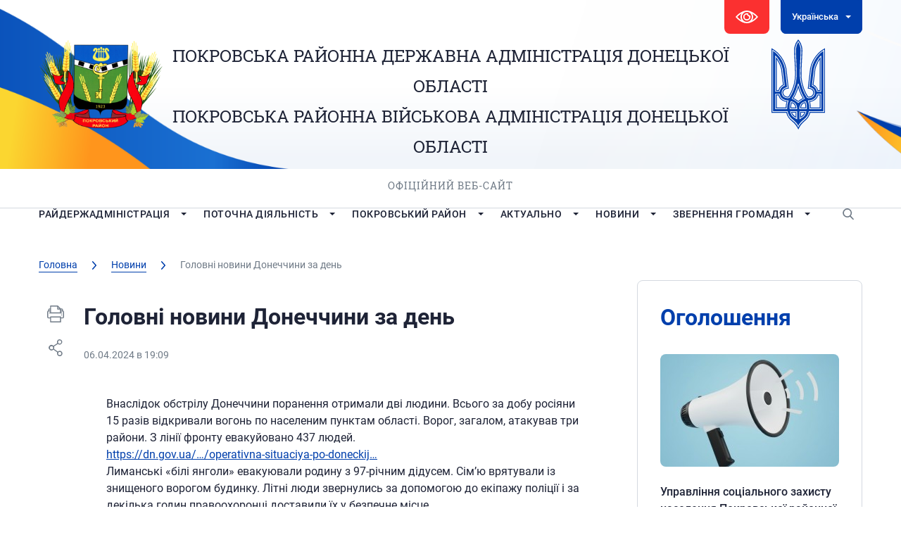

--- FILE ---
content_type: text/html; charset=UTF-8
request_url: http://pokrovsk-rda.gov.ua/news/golovni-novyny-donechchyny-za-den-17/
body_size: 153489
content:





<!DOCTYPE html>
<html lang="ua">

<head>
   <meta charset="utf-8">
   <link rel="shortcut icon" href="http://pokrovsk-rda.gov.ua/wp-content/themes/PorovksRDA/images/favicon.ico" />
   <meta name="viewport" content="width=device-width, initial-scale=1.0, maximum-scale=1.0, user-scalable=no">
   <title>Головні новини Донеччини за день | Покровська РДА</title>




   <script type="text/javascript">
/* <![CDATA[ */
window.JetpackScriptData = {"site":{"icon":"","title":"Покровська РДА","host":"unknown","is_wpcom_platform":false}};
/* ]]> */
</script>
<meta name='robots' content='index, follow, max-image-preview:large, max-snippet:-1, max-video-preview:-1' />
	<style>img:is([sizes="auto" i], [sizes^="auto," i]) { contain-intrinsic-size: 3000px 1500px }</style>
	
	<!-- This site is optimized with the Yoast SEO plugin v25.6 - https://yoast.com/wordpress/plugins/seo/ -->
	<title>Головні новини Донеччини за день | Покровська РДА</title>
	<meta name="description" content="Внаслідок обстрілу Донеччини поранення отримали дві людини. Всього за добу росіяни 15 разів відкривали вогонь по населеним пунктам області. Ворог," />
	<link rel="canonical" href="http://pokrovsk-rda.gov.ua/news/golovni-novyny-donechchyny-za-den-17/" />
	<meta property="og:locale" content="uk_UA" />
	<meta property="og:type" content="article" />
	<meta property="og:title" content="Головні новини Донеччини за день | Покровська РДА" />
	<meta property="og:description" content="Внаслідок обстрілу Донеччини поранення отримали дві людини. Всього за добу росіяни 15 разів відкривали вогонь по населеним пунктам області. Ворог," />
	<meta property="og:url" content="http://pokrovsk-rda.gov.ua/news/golovni-novyny-donechchyny-za-den-17/" />
	<meta property="og:site_name" content="Покровська РДА" />
	<meta property="article:publisher" content="https://www.facebook.com/pokrovsk.rda/" />
	<meta property="article:published_time" content="2024-04-06T17:09:51+00:00" />
	<meta property="article:modified_time" content="2024-04-08T10:17:05+00:00" />
	<meta property="og:image" content="https://static.xx.fbcdn.net/images/emoji.php/v9/tf3/1/16/1f539.png" />
	<meta name="author" content="Андминистратор" />
	<meta name="twitter:card" content="summary_large_image" />
	<meta name="twitter:label1" content="Написано" />
	<meta name="twitter:data1" content="Андминистратор" />
	<meta name="twitter:label2" content="Прибл. час читання" />
	<meta name="twitter:data2" content="2 хвилини" />
	<script type="application/ld+json" class="yoast-schema-graph">{"@context":"https://schema.org","@graph":[{"@type":"Article","@id":"http://pokrovsk-rda.gov.ua/news/golovni-novyny-donechchyny-za-den-17/#article","isPartOf":{"@id":"http://pokrovsk-rda.gov.ua/news/golovni-novyny-donechchyny-za-den-17/"},"author":{"name":"Андминистратор","@id":"https://pokrovsk-rda.gov.ua/#/schema/person/4df1671bcfbb3f58247fb42e8b542ffd"},"headline":"Головні новини Донеччини за день","datePublished":"2024-04-06T17:09:51+00:00","dateModified":"2024-04-08T10:17:05+00:00","mainEntityOfPage":{"@id":"http://pokrovsk-rda.gov.ua/news/golovni-novyny-donechchyny-za-den-17/"},"wordCount":173,"publisher":{"@id":"https://pokrovsk-rda.gov.ua/#organization"},"image":{"@id":"http://pokrovsk-rda.gov.ua/news/golovni-novyny-donechchyny-za-den-17/#primaryimage"},"thumbnailUrl":"https://static.xx.fbcdn.net/images/emoji.php/v9/tf3/1/16/1f539.png","articleSection":["Новини"],"inLanguage":"uk"},{"@type":"WebPage","@id":"http://pokrovsk-rda.gov.ua/news/golovni-novyny-donechchyny-za-den-17/","url":"http://pokrovsk-rda.gov.ua/news/golovni-novyny-donechchyny-za-den-17/","name":"Головні новини Донеччини за день | Покровська РДА","isPartOf":{"@id":"https://pokrovsk-rda.gov.ua/#website"},"primaryImageOfPage":{"@id":"http://pokrovsk-rda.gov.ua/news/golovni-novyny-donechchyny-za-den-17/#primaryimage"},"image":{"@id":"http://pokrovsk-rda.gov.ua/news/golovni-novyny-donechchyny-za-den-17/#primaryimage"},"thumbnailUrl":"https://static.xx.fbcdn.net/images/emoji.php/v9/tf3/1/16/1f539.png","datePublished":"2024-04-06T17:09:51+00:00","dateModified":"2024-04-08T10:17:05+00:00","description":"Внаслідок обстрілу Донеччини поранення отримали дві людини. Всього за добу росіяни 15 разів відкривали вогонь по населеним пунктам області. Ворог,","inLanguage":"uk","potentialAction":[{"@type":"ReadAction","target":[["http://pokrovsk-rda.gov.ua/news/golovni-novyny-donechchyny-za-den-17/"]]}]},{"@type":"ImageObject","inLanguage":"uk","@id":"http://pokrovsk-rda.gov.ua/news/golovni-novyny-donechchyny-za-den-17/#primaryimage","url":"https://static.xx.fbcdn.net/images/emoji.php/v9/tf3/1/16/1f539.png","contentUrl":"https://static.xx.fbcdn.net/images/emoji.php/v9/tf3/1/16/1f539.png"},{"@type":"WebSite","@id":"https://pokrovsk-rda.gov.ua/#website","url":"https://pokrovsk-rda.gov.ua/","name":"Покровська РДА","description":"Покровська РДА","publisher":{"@id":"https://pokrovsk-rda.gov.ua/#organization"},"potentialAction":[{"@type":"SearchAction","target":{"@type":"EntryPoint","urlTemplate":"https://pokrovsk-rda.gov.ua/?s={search_term_string}"},"query-input":{"@type":"PropertyValueSpecification","valueRequired":true,"valueName":"search_term_string"}}],"inLanguage":"uk"},{"@type":"Organization","@id":"https://pokrovsk-rda.gov.ua/#organization","name":"Покровська районна державна адміністрація Донецької області","url":"https://pokrovsk-rda.gov.ua/","logo":{"@type":"ImageObject","inLanguage":"uk","@id":"https://pokrovsk-rda.gov.ua/#/schema/logo/image/","url":"https://pokrovsk-rda.gov.ua/wp-content/uploads/2020/01/logo.png","contentUrl":"https://pokrovsk-rda.gov.ua/wp-content/uploads/2020/01/logo.png","width":182,"height":128,"caption":"Покровська районна державна адміністрація Донецької області"},"image":{"@id":"https://pokrovsk-rda.gov.ua/#/schema/logo/image/"},"sameAs":["https://www.facebook.com/pokrovsk.rda/"]},{"@type":"Person","@id":"https://pokrovsk-rda.gov.ua/#/schema/person/4df1671bcfbb3f58247fb42e8b542ffd","name":"Андминистратор"}]}</script>
	<!-- / Yoast SEO plugin. -->


<link rel='dns-prefetch' href='//code.jquery.com' />
<link rel='dns-prefetch' href='//kit.fontawesome.com' />
<link rel='dns-prefetch' href='//stats.wp.com' />
<script type="text/javascript">
/* <![CDATA[ */
window._wpemojiSettings = {"baseUrl":"https:\/\/s.w.org\/images\/core\/emoji\/16.0.1\/72x72\/","ext":".png","svgUrl":"https:\/\/s.w.org\/images\/core\/emoji\/16.0.1\/svg\/","svgExt":".svg","source":{"concatemoji":"http:\/\/pokrovsk-rda.gov.ua\/wp-includes\/js\/wp-emoji-release.min.js?ver=6.8.2"}};
/*! This file is auto-generated */
!function(s,n){var o,i,e;function c(e){try{var t={supportTests:e,timestamp:(new Date).valueOf()};sessionStorage.setItem(o,JSON.stringify(t))}catch(e){}}function p(e,t,n){e.clearRect(0,0,e.canvas.width,e.canvas.height),e.fillText(t,0,0);var t=new Uint32Array(e.getImageData(0,0,e.canvas.width,e.canvas.height).data),a=(e.clearRect(0,0,e.canvas.width,e.canvas.height),e.fillText(n,0,0),new Uint32Array(e.getImageData(0,0,e.canvas.width,e.canvas.height).data));return t.every(function(e,t){return e===a[t]})}function u(e,t){e.clearRect(0,0,e.canvas.width,e.canvas.height),e.fillText(t,0,0);for(var n=e.getImageData(16,16,1,1),a=0;a<n.data.length;a++)if(0!==n.data[a])return!1;return!0}function f(e,t,n,a){switch(t){case"flag":return n(e,"\ud83c\udff3\ufe0f\u200d\u26a7\ufe0f","\ud83c\udff3\ufe0f\u200b\u26a7\ufe0f")?!1:!n(e,"\ud83c\udde8\ud83c\uddf6","\ud83c\udde8\u200b\ud83c\uddf6")&&!n(e,"\ud83c\udff4\udb40\udc67\udb40\udc62\udb40\udc65\udb40\udc6e\udb40\udc67\udb40\udc7f","\ud83c\udff4\u200b\udb40\udc67\u200b\udb40\udc62\u200b\udb40\udc65\u200b\udb40\udc6e\u200b\udb40\udc67\u200b\udb40\udc7f");case"emoji":return!a(e,"\ud83e\udedf")}return!1}function g(e,t,n,a){var r="undefined"!=typeof WorkerGlobalScope&&self instanceof WorkerGlobalScope?new OffscreenCanvas(300,150):s.createElement("canvas"),o=r.getContext("2d",{willReadFrequently:!0}),i=(o.textBaseline="top",o.font="600 32px Arial",{});return e.forEach(function(e){i[e]=t(o,e,n,a)}),i}function t(e){var t=s.createElement("script");t.src=e,t.defer=!0,s.head.appendChild(t)}"undefined"!=typeof Promise&&(o="wpEmojiSettingsSupports",i=["flag","emoji"],n.supports={everything:!0,everythingExceptFlag:!0},e=new Promise(function(e){s.addEventListener("DOMContentLoaded",e,{once:!0})}),new Promise(function(t){var n=function(){try{var e=JSON.parse(sessionStorage.getItem(o));if("object"==typeof e&&"number"==typeof e.timestamp&&(new Date).valueOf()<e.timestamp+604800&&"object"==typeof e.supportTests)return e.supportTests}catch(e){}return null}();if(!n){if("undefined"!=typeof Worker&&"undefined"!=typeof OffscreenCanvas&&"undefined"!=typeof URL&&URL.createObjectURL&&"undefined"!=typeof Blob)try{var e="postMessage("+g.toString()+"("+[JSON.stringify(i),f.toString(),p.toString(),u.toString()].join(",")+"));",a=new Blob([e],{type:"text/javascript"}),r=new Worker(URL.createObjectURL(a),{name:"wpTestEmojiSupports"});return void(r.onmessage=function(e){c(n=e.data),r.terminate(),t(n)})}catch(e){}c(n=g(i,f,p,u))}t(n)}).then(function(e){for(var t in e)n.supports[t]=e[t],n.supports.everything=n.supports.everything&&n.supports[t],"flag"!==t&&(n.supports.everythingExceptFlag=n.supports.everythingExceptFlag&&n.supports[t]);n.supports.everythingExceptFlag=n.supports.everythingExceptFlag&&!n.supports.flag,n.DOMReady=!1,n.readyCallback=function(){n.DOMReady=!0}}).then(function(){return e}).then(function(){var e;n.supports.everything||(n.readyCallback(),(e=n.source||{}).concatemoji?t(e.concatemoji):e.wpemoji&&e.twemoji&&(t(e.twemoji),t(e.wpemoji)))}))}((window,document),window._wpemojiSettings);
/* ]]> */
</script>
<link rel='stylesheet' id='h5ab-print-font-awesome-css' href='http://pokrovsk-rda.gov.ua/wp-content/plugins/print-post-and-page/css/font-awesome.min.css?ver=6.8.2' type='text/css' media='all' />
<link rel='stylesheet' id='h5ab-print-css-css' href='http://pokrovsk-rda.gov.ua/wp-content/plugins/print-post-and-page/css/h5ab-print.min.css?ver=6.8.2' type='text/css' media='all' />
<style id='wp-emoji-styles-inline-css' type='text/css'>

	img.wp-smiley, img.emoji {
		display: inline !important;
		border: none !important;
		box-shadow: none !important;
		height: 1em !important;
		width: 1em !important;
		margin: 0 0.07em !important;
		vertical-align: -0.1em !important;
		background: none !important;
		padding: 0 !important;
	}
</style>
<style id='classic-theme-styles-inline-css' type='text/css'>
/*! This file is auto-generated */
.wp-block-button__link{color:#fff;background-color:#32373c;border-radius:9999px;box-shadow:none;text-decoration:none;padding:calc(.667em + 2px) calc(1.333em + 2px);font-size:1.125em}.wp-block-file__button{background:#32373c;color:#fff;text-decoration:none}
</style>
<style id='global-styles-inline-css' type='text/css'>
:root{--wp--preset--aspect-ratio--square: 1;--wp--preset--aspect-ratio--4-3: 4/3;--wp--preset--aspect-ratio--3-4: 3/4;--wp--preset--aspect-ratio--3-2: 3/2;--wp--preset--aspect-ratio--2-3: 2/3;--wp--preset--aspect-ratio--16-9: 16/9;--wp--preset--aspect-ratio--9-16: 9/16;--wp--preset--color--black: #000000;--wp--preset--color--cyan-bluish-gray: #abb8c3;--wp--preset--color--white: #ffffff;--wp--preset--color--pale-pink: #f78da7;--wp--preset--color--vivid-red: #cf2e2e;--wp--preset--color--luminous-vivid-orange: #ff6900;--wp--preset--color--luminous-vivid-amber: #fcb900;--wp--preset--color--light-green-cyan: #7bdcb5;--wp--preset--color--vivid-green-cyan: #00d084;--wp--preset--color--pale-cyan-blue: #8ed1fc;--wp--preset--color--vivid-cyan-blue: #0693e3;--wp--preset--color--vivid-purple: #9b51e0;--wp--preset--gradient--vivid-cyan-blue-to-vivid-purple: linear-gradient(135deg,rgba(6,147,227,1) 0%,rgb(155,81,224) 100%);--wp--preset--gradient--light-green-cyan-to-vivid-green-cyan: linear-gradient(135deg,rgb(122,220,180) 0%,rgb(0,208,130) 100%);--wp--preset--gradient--luminous-vivid-amber-to-luminous-vivid-orange: linear-gradient(135deg,rgba(252,185,0,1) 0%,rgba(255,105,0,1) 100%);--wp--preset--gradient--luminous-vivid-orange-to-vivid-red: linear-gradient(135deg,rgba(255,105,0,1) 0%,rgb(207,46,46) 100%);--wp--preset--gradient--very-light-gray-to-cyan-bluish-gray: linear-gradient(135deg,rgb(238,238,238) 0%,rgb(169,184,195) 100%);--wp--preset--gradient--cool-to-warm-spectrum: linear-gradient(135deg,rgb(74,234,220) 0%,rgb(151,120,209) 20%,rgb(207,42,186) 40%,rgb(238,44,130) 60%,rgb(251,105,98) 80%,rgb(254,248,76) 100%);--wp--preset--gradient--blush-light-purple: linear-gradient(135deg,rgb(255,206,236) 0%,rgb(152,150,240) 100%);--wp--preset--gradient--blush-bordeaux: linear-gradient(135deg,rgb(254,205,165) 0%,rgb(254,45,45) 50%,rgb(107,0,62) 100%);--wp--preset--gradient--luminous-dusk: linear-gradient(135deg,rgb(255,203,112) 0%,rgb(199,81,192) 50%,rgb(65,88,208) 100%);--wp--preset--gradient--pale-ocean: linear-gradient(135deg,rgb(255,245,203) 0%,rgb(182,227,212) 50%,rgb(51,167,181) 100%);--wp--preset--gradient--electric-grass: linear-gradient(135deg,rgb(202,248,128) 0%,rgb(113,206,126) 100%);--wp--preset--gradient--midnight: linear-gradient(135deg,rgb(2,3,129) 0%,rgb(40,116,252) 100%);--wp--preset--font-size--small: 13px;--wp--preset--font-size--medium: 20px;--wp--preset--font-size--large: 36px;--wp--preset--font-size--x-large: 42px;--wp--preset--spacing--20: 0.44rem;--wp--preset--spacing--30: 0.67rem;--wp--preset--spacing--40: 1rem;--wp--preset--spacing--50: 1.5rem;--wp--preset--spacing--60: 2.25rem;--wp--preset--spacing--70: 3.38rem;--wp--preset--spacing--80: 5.06rem;--wp--preset--shadow--natural: 6px 6px 9px rgba(0, 0, 0, 0.2);--wp--preset--shadow--deep: 12px 12px 50px rgba(0, 0, 0, 0.4);--wp--preset--shadow--sharp: 6px 6px 0px rgba(0, 0, 0, 0.2);--wp--preset--shadow--outlined: 6px 6px 0px -3px rgba(255, 255, 255, 1), 6px 6px rgba(0, 0, 0, 1);--wp--preset--shadow--crisp: 6px 6px 0px rgba(0, 0, 0, 1);}:where(.is-layout-flex){gap: 0.5em;}:where(.is-layout-grid){gap: 0.5em;}body .is-layout-flex{display: flex;}.is-layout-flex{flex-wrap: wrap;align-items: center;}.is-layout-flex > :is(*, div){margin: 0;}body .is-layout-grid{display: grid;}.is-layout-grid > :is(*, div){margin: 0;}:where(.wp-block-columns.is-layout-flex){gap: 2em;}:where(.wp-block-columns.is-layout-grid){gap: 2em;}:where(.wp-block-post-template.is-layout-flex){gap: 1.25em;}:where(.wp-block-post-template.is-layout-grid){gap: 1.25em;}.has-black-color{color: var(--wp--preset--color--black) !important;}.has-cyan-bluish-gray-color{color: var(--wp--preset--color--cyan-bluish-gray) !important;}.has-white-color{color: var(--wp--preset--color--white) !important;}.has-pale-pink-color{color: var(--wp--preset--color--pale-pink) !important;}.has-vivid-red-color{color: var(--wp--preset--color--vivid-red) !important;}.has-luminous-vivid-orange-color{color: var(--wp--preset--color--luminous-vivid-orange) !important;}.has-luminous-vivid-amber-color{color: var(--wp--preset--color--luminous-vivid-amber) !important;}.has-light-green-cyan-color{color: var(--wp--preset--color--light-green-cyan) !important;}.has-vivid-green-cyan-color{color: var(--wp--preset--color--vivid-green-cyan) !important;}.has-pale-cyan-blue-color{color: var(--wp--preset--color--pale-cyan-blue) !important;}.has-vivid-cyan-blue-color{color: var(--wp--preset--color--vivid-cyan-blue) !important;}.has-vivid-purple-color{color: var(--wp--preset--color--vivid-purple) !important;}.has-black-background-color{background-color: var(--wp--preset--color--black) !important;}.has-cyan-bluish-gray-background-color{background-color: var(--wp--preset--color--cyan-bluish-gray) !important;}.has-white-background-color{background-color: var(--wp--preset--color--white) !important;}.has-pale-pink-background-color{background-color: var(--wp--preset--color--pale-pink) !important;}.has-vivid-red-background-color{background-color: var(--wp--preset--color--vivid-red) !important;}.has-luminous-vivid-orange-background-color{background-color: var(--wp--preset--color--luminous-vivid-orange) !important;}.has-luminous-vivid-amber-background-color{background-color: var(--wp--preset--color--luminous-vivid-amber) !important;}.has-light-green-cyan-background-color{background-color: var(--wp--preset--color--light-green-cyan) !important;}.has-vivid-green-cyan-background-color{background-color: var(--wp--preset--color--vivid-green-cyan) !important;}.has-pale-cyan-blue-background-color{background-color: var(--wp--preset--color--pale-cyan-blue) !important;}.has-vivid-cyan-blue-background-color{background-color: var(--wp--preset--color--vivid-cyan-blue) !important;}.has-vivid-purple-background-color{background-color: var(--wp--preset--color--vivid-purple) !important;}.has-black-border-color{border-color: var(--wp--preset--color--black) !important;}.has-cyan-bluish-gray-border-color{border-color: var(--wp--preset--color--cyan-bluish-gray) !important;}.has-white-border-color{border-color: var(--wp--preset--color--white) !important;}.has-pale-pink-border-color{border-color: var(--wp--preset--color--pale-pink) !important;}.has-vivid-red-border-color{border-color: var(--wp--preset--color--vivid-red) !important;}.has-luminous-vivid-orange-border-color{border-color: var(--wp--preset--color--luminous-vivid-orange) !important;}.has-luminous-vivid-amber-border-color{border-color: var(--wp--preset--color--luminous-vivid-amber) !important;}.has-light-green-cyan-border-color{border-color: var(--wp--preset--color--light-green-cyan) !important;}.has-vivid-green-cyan-border-color{border-color: var(--wp--preset--color--vivid-green-cyan) !important;}.has-pale-cyan-blue-border-color{border-color: var(--wp--preset--color--pale-cyan-blue) !important;}.has-vivid-cyan-blue-border-color{border-color: var(--wp--preset--color--vivid-cyan-blue) !important;}.has-vivid-purple-border-color{border-color: var(--wp--preset--color--vivid-purple) !important;}.has-vivid-cyan-blue-to-vivid-purple-gradient-background{background: var(--wp--preset--gradient--vivid-cyan-blue-to-vivid-purple) !important;}.has-light-green-cyan-to-vivid-green-cyan-gradient-background{background: var(--wp--preset--gradient--light-green-cyan-to-vivid-green-cyan) !important;}.has-luminous-vivid-amber-to-luminous-vivid-orange-gradient-background{background: var(--wp--preset--gradient--luminous-vivid-amber-to-luminous-vivid-orange) !important;}.has-luminous-vivid-orange-to-vivid-red-gradient-background{background: var(--wp--preset--gradient--luminous-vivid-orange-to-vivid-red) !important;}.has-very-light-gray-to-cyan-bluish-gray-gradient-background{background: var(--wp--preset--gradient--very-light-gray-to-cyan-bluish-gray) !important;}.has-cool-to-warm-spectrum-gradient-background{background: var(--wp--preset--gradient--cool-to-warm-spectrum) !important;}.has-blush-light-purple-gradient-background{background: var(--wp--preset--gradient--blush-light-purple) !important;}.has-blush-bordeaux-gradient-background{background: var(--wp--preset--gradient--blush-bordeaux) !important;}.has-luminous-dusk-gradient-background{background: var(--wp--preset--gradient--luminous-dusk) !important;}.has-pale-ocean-gradient-background{background: var(--wp--preset--gradient--pale-ocean) !important;}.has-electric-grass-gradient-background{background: var(--wp--preset--gradient--electric-grass) !important;}.has-midnight-gradient-background{background: var(--wp--preset--gradient--midnight) !important;}.has-small-font-size{font-size: var(--wp--preset--font-size--small) !important;}.has-medium-font-size{font-size: var(--wp--preset--font-size--medium) !important;}.has-large-font-size{font-size: var(--wp--preset--font-size--large) !important;}.has-x-large-font-size{font-size: var(--wp--preset--font-size--x-large) !important;}
:where(.wp-block-post-template.is-layout-flex){gap: 1.25em;}:where(.wp-block-post-template.is-layout-grid){gap: 1.25em;}
:where(.wp-block-columns.is-layout-flex){gap: 2em;}:where(.wp-block-columns.is-layout-grid){gap: 2em;}
:root :where(.wp-block-pullquote){font-size: 1.5em;line-height: 1.6;}
</style>
<link rel='stylesheet' id='contact-form-7-css' href='http://pokrovsk-rda.gov.ua/wp-content/plugins/contact-form-7/includes/css/styles.css?ver=6.1' type='text/css' media='all' />
<link rel='stylesheet' id='lbwps-styles-photoswipe5-main-css' href='http://pokrovsk-rda.gov.ua/wp-content/plugins/lightbox-photoswipe/assets/ps5/styles/main.css?ver=5.7.2' type='text/css' media='all' />
<link rel='stylesheet' id='wpos-slick-style-css' href='http://pokrovsk-rda.gov.ua/wp-content/plugins/wp-logo-showcase-responsive-slider-slider/assets/css/slick.css?ver=3.8.4' type='text/css' media='all' />
<link rel='stylesheet' id='wpls-public-style-css' href='http://pokrovsk-rda.gov.ua/wp-content/plugins/wp-logo-showcase-responsive-slider-slider/assets/css/wpls-public.css?ver=3.8.4' type='text/css' media='all' />
<link rel='stylesheet' id='slick.css-css' href='http://pokrovsk-rda.gov.ua/wp-content/themes/PorovksRDA/styles/slick.css?ver=6.8.2' type='text/css' media='all' />
<link rel='stylesheet' id='slick-theme.css-css' href='http://pokrovsk-rda.gov.ua/wp-content/themes/PorovksRDA/styles/slick-theme.css?ver=6.8.2' type='text/css' media='all' />
<link rel='stylesheet' id='fonts.css-css' href='http://pokrovsk-rda.gov.ua/wp-content/themes/PorovksRDA/styles/fonts/fonts.css?ver=6.8.2' type='text/css' media='all' />
<link rel='stylesheet' id='simplelightbox.min.css-css' href='http://pokrovsk-rda.gov.ua/wp-content/themes/PorovksRDA/styles/simplelightbox.min.css?ver=6.8.2' type='text/css' media='all' />
<link rel='stylesheet' id='Mystyle.css-css' href='http://pokrovsk-rda.gov.ua/wp-content/themes/PorovksRDA/styles/style.css?ver=6.8.2' type='text/css' media='all' />
<link rel='stylesheet' id='media.css-css' href='http://pokrovsk-rda.gov.ua/wp-content/themes/PorovksRDA/styles/media.css?ver=6.8.2' type='text/css' media='all' />
<link rel='stylesheet' id='style.css-css' href='http://pokrovsk-rda.gov.ua/wp-content/themes/PorovksRDA/style.css?ver=6.8.2' type='text/css' media='all' />
<link rel='stylesheet' id='bvi-styles-css' href='http://pokrovsk-rda.gov.ua/wp-content/plugins/button-visually-impaired/assets/css/bvi.min.css?ver=2.3.0' type='text/css' media='all' />
<style id='bvi-styles-inline-css' type='text/css'>

			.bvi-widget,
			.bvi-shortcode a,
			.bvi-widget a, 
			.bvi-shortcode {
				color: #ffffff;
				background-color: #ffffff;
			}
			.bvi-widget .bvi-svg-eye,
			.bvi-shortcode .bvi-svg-eye {
			    display: inline-block;
                overflow: visible;
                width: 1.125em;
                height: 1em;
                font-size: 2em;
                vertical-align: middle;
			}
			.bvi-widget,
			.bvi-shortcode {
			    -webkit-transition: background-color .2s ease-out;
			    transition: background-color .2s ease-out;
			    cursor: pointer;
			    border-radius: 2px;
			    display: inline-block;
			    padding: 5px 10px;
			    vertical-align: middle;
			    text-decoration: none;
			}
</style>
<script type="text/javascript" src="https://code.jquery.com/jquery-3.7.1.min.js?ver=6.8.2" id="jquery-js"></script>
<script type="text/javascript" src="https://kit.fontawesome.com/474bb81340.js?ver=6.8.2" id="fontawesome.js-js"></script>
<link rel="https://api.w.org/" href="http://pokrovsk-rda.gov.ua/wp-json/" /><link rel="alternate" title="JSON" type="application/json" href="http://pokrovsk-rda.gov.ua/wp-json/wp/v2/posts/28654" /><link rel="EditURI" type="application/rsd+xml" title="RSD" href="http://pokrovsk-rda.gov.ua/xmlrpc.php?rsd" />
<meta name="generator" content="WordPress 6.8.2" />
<link rel='shortlink' href='http://pokrovsk-rda.gov.ua/?p=28654' />
<link rel="alternate" title="oEmbed (JSON)" type="application/json+oembed" href="http://pokrovsk-rda.gov.ua/wp-json/oembed/1.0/embed?url=http%3A%2F%2Fpokrovsk-rda.gov.ua%2Fnews%2Fgolovni-novyny-donechchyny-za-den-17%2F" />
<link rel="alternate" title="oEmbed (XML)" type="text/xml+oembed" href="http://pokrovsk-rda.gov.ua/wp-json/oembed/1.0/embed?url=http%3A%2F%2Fpokrovsk-rda.gov.ua%2Fnews%2Fgolovni-novyny-donechchyny-za-den-17%2F&#038;format=xml" />
<style>
.qtranxs_flag_ua {background-image: url(http://pokrovsk-rda.gov.ua/wp-content/plugins/qtranslate-xt-3.15.3/flags/ua.png); background-repeat: no-repeat;}
.qtranxs_flag_en {background-image: url(http://pokrovsk-rda.gov.ua/wp-content/plugins/qtranslate-xt-3.15.3/flags/gb.png); background-repeat: no-repeat;}
</style>
<link hreflang="ua" href="http://pokrovsk-rda.gov.ua/news/golovni-novyny-donechchyny-za-den-17/" rel="alternate" />
<link hreflang="en" href="http://pokrovsk-rda.gov.ua/en/news/golovni-novyny-donechchyny-za-den-17/" rel="alternate" />
<link hreflang="x-default" href="http://pokrovsk-rda.gov.ua/news/golovni-novyny-donechchyny-za-den-17/" rel="alternate" />
<meta name="generator" content="qTranslate-XT 3.15.3" />
	<style>img#wpstats{display:none}</style>
		<meta name="redi-version" content="1.2.7" /></head>

<body class=" inner">
   <div id="fb-root"></div>
   <script>
   (function(d, s, id) {
      var js, fjs = d.getElementsByTagName(s)[0];
      if (d.getElementById(id)) return;
      js = d.createElement(s);
      js.id = id;
      js.src =
         'https://connect.facebook.net/ru_RU/sdk.js#xfbml=1&version=v3.2&appId=751762811559339&autoLogAppEvents=1';
      fjs.parentNode.insertBefore(js, fjs);
   }(document, 'script', 'facebook-jssdk'));
   </script>
   <header>
      <div class="container">
         <div class="top clear">
            <div class="vision">
               <div class="bvi-shortcode"><a href="#" class="bvi-open"><svg aria-hidden="true" focusable="false" role="img" xmlns="http://www.w3.org/2000/svg" viewBox="0 0 576 512" class="bvi-svg-eye"><path fill="currentColor" d="M572.52 241.4C518.29 135.59 410.93 64 288 64S57.68 135.64 3.48 241.41a32.35 32.35 0 0 0 0 29.19C57.71 376.41 165.07 448 288 448s230.32-71.64 284.52-177.41a32.35 32.35 0 0 0 0-29.19zM288 400a144 144 0 1 1 144-144 143.93 143.93 0 0 1-144 144zm0-240a95.31 95.31 0 0 0-25.31 3.79 47.85 47.85 0 0 1-66.9 66.9A95.78 95.78 0 1 0 288 160z" class="bvi-svg-eye"></path></svg>&ensp;Версия сайта для слабовидящих</a></div>            </div>
            <div class="lang down white">

               
<ul class="language-chooser language-chooser-dropdown qtranxs_language_chooser" id="qtranslate-chooser">
<li class="lang-ua active"><a href="http://pokrovsk-rda.gov.ua/ua/news/golovni-novyny-donechchyny-za-den-17/" title="Українська (ua)"><span>Українська</span></a></li>
<li class="lang-en"><a href="http://pokrovsk-rda.gov.ua/en/news/golovni-novyny-donechchyny-za-den-17/" title="English (en)"><span>English</span></a></li>
<script>
// <![CDATA[
var lc = document.getElementById('qtranslate-chooser');
var s = document.createElement('select');
s.id = 'qtranxs_select_qtranslate-chooser';
lc.parentNode.insertBefore(s,lc);

		var sb = document.getElementById('qtranxs_select_qtranslate-chooser');
		var o = document.createElement('option');
		var l = document.createTextNode('Українська');
		o.selected = 'selected';
		o.value = 'http://pokrovsk-rda.gov.ua/ua/news/golovni-novyny-donechchyny-za-den-17/';
		o.appendChild(l);
		sb.appendChild(o);
		
		var sb = document.getElementById('qtranxs_select_qtranslate-chooser');
		var o = document.createElement('option');
		var l = document.createTextNode('English');
		
		o.value = 'http://pokrovsk-rda.gov.ua/en/news/golovni-novyny-donechchyny-za-den-17/';
		o.appendChild(l);
		sb.appendChild(o);
		s.onchange = function() { document.location.href = this.value;}
lc.style.display='none';
// ]]>
</script>
</ul><div class="qtranxs_widget_end"></div>

            </div>
         </div>
         <div class="center clear">
            <a href="http://pokrovsk-rda.gov.ua" class="logo"><img src="http://pokrovsk-rda.gov.ua/wp-content/themes/PorovksRDA/images/logo.png"
                  alt="logo"></a>
            <div class="emblem"><img src="http://pokrovsk-rda.gov.ua/wp-content/themes/PorovksRDA/images/emblem.svg" alt="emblem"></div>
            <div class="name">
               <p class="l1"><a
                     href="http://pokrovsk-rda.gov.ua">ПОКРОВСЬКА РАЙОННА ДЕРЖАВНА АДМІНІСТРАЦІЯ ДОНЕЦЬКОЇ ОБЛАСТІ <br>ПОКРОВСЬКА РАЙОННА  ВІЙСЬКОВА АДМІНІСТРАЦІЯ ДОНЕЦЬКОЇ ОБЛАСТІ</a>
               </p>
               <div>Офіційний веб-сайт</div>
            </div>
         </div>
      </div>
   </header>
   <nav>
      <div class="container">
         <div class="butmenu">Меню</div>
         <ul id="menu-golovne-menyu" class="menu"><li id="menu-item-27093" class="menu-item menu-item-type-custom menu-item-object-custom menu-item-has-children menu-item-27093"><a href="#">Райдержадміністрація</a>
<ul class="sub-menu">
	<li id="menu-item-27109" class="menu-item menu-item-type-taxonomy menu-item-object-category menu-item-27109"><a href="http://pokrovsk-rda.gov.ua/kerivnycztvo-rda/">Керівництво РДА</a></li>
	<li id="menu-item-27115" class="menu-item menu-item-type-taxonomy menu-item-object-category menu-item-27115"><a href="http://pokrovsk-rda.gov.ua/aparat-rda/">Апарат РДА</a></li>
	<li id="menu-item-27130" class="menu-item menu-item-type-taxonomy menu-item-object-category menu-item-27130"><a href="http://pokrovsk-rda.gov.ua/strukturni-pidrozdili-rda/">Структурні підрозділи РДА</a></li>
	<li id="menu-item-27245" class="menu-item menu-item-type-post_type menu-item-object-page menu-item-has-children menu-item-27245"><a href="http://pokrovsk-rda.gov.ua/kolegiya-rda/">Колегія  РДА</a>
	<ul class="sub-menu">
		<li id="menu-item-27305" class="menu-item menu-item-type-post_type menu-item-object-page menu-item-27305"><a href="http://pokrovsk-rda.gov.ua/?page_id=40">Склад колегії</a></li>
		<li id="menu-item-27246" class="menu-item menu-item-type-post_type menu-item-object-page menu-item-27246"><a href="http://pokrovsk-rda.gov.ua/kolegiya-rda/poryadok-dennij-zasidannya-kolegiyi/">Порядок денний засідання колегії</a></li>
		<li id="menu-item-27273" class="menu-item menu-item-type-taxonomy menu-item-object-category menu-item-27273"><a href="http://pokrovsk-rda.gov.ua/kolegiya-rda/proekty-rishen/">Проекти рішень</a></li>
	</ul>
</li>
	<li id="menu-item-27277" class="menu-item menu-item-type-post_type menu-item-object-page menu-item-has-children menu-item-27277"><a href="http://pokrovsk-rda.gov.ua/gromadska-rada-pri-rajderzhadministraciyi/">Громадська рада при райдержадміністрації</a>
	<ul class="sub-menu">
		<li id="menu-item-27150" class="menu-item menu-item-type-taxonomy menu-item-object-category menu-item-27150"><a href="http://pokrovsk-rda.gov.ua/gromadska-rada-pri-rajderzhadministraciyi/sklad/">Склад</a></li>
		<li id="menu-item-27677" class="menu-item menu-item-type-post_type menu-item-object-page menu-item-27677"><a href="http://pokrovsk-rda.gov.ua/gromadska-rada-pri-rajderzhadministraciyi/normativna-baza/">Нормативна база</a></li>
		<li id="menu-item-27151" class="menu-item menu-item-type-taxonomy menu-item-object-category menu-item-27151"><a href="http://pokrovsk-rda.gov.ua/gromadska-rada-pri-rajderzhadministraciyi/protokoli-zasidan/">Протоколи засідань</a></li>
		<li id="menu-item-27314" class="menu-item menu-item-type-post_type menu-item-object-page menu-item-27314"><a href="http://pokrovsk-rda.gov.ua/gromadska-rada-pri-rajderzhadministraciyi/informaciya-dlya-gromadskosti/">Інформація для громадськості</a></li>
		<li id="menu-item-27264" class="menu-item menu-item-type-taxonomy menu-item-object-category menu-item-27264"><a href="http://pokrovsk-rda.gov.ua/ogolosheni-konkursi/">Оголошені конкурси</a></li>
	</ul>
</li>
	<li id="menu-item-27644" class="menu-item menu-item-type-post_type menu-item-object-page menu-item-has-children menu-item-27644"><a href="http://pokrovsk-rda.gov.ua/rada-vpo-pry-rajderzhadministracziyi/">Рада ВПО при райдержадміністрації</a>
	<ul class="sub-menu">
		<li id="menu-item-29992" class="menu-item menu-item-type-post_type menu-item-object-page menu-item-29992"><a href="http://pokrovsk-rda.gov.ua/rada-vpo-pry-rajderzhadministracziyi/sklad/">Склад</a></li>
		<li id="menu-item-27641" class="menu-item menu-item-type-post_type menu-item-object-page menu-item-27641"><a href="http://pokrovsk-rda.gov.ua/rada-vpo-pry-rajderzhadministracziyi/normatyvna-baza/">Нормативна база</a></li>
		<li id="menu-item-27642" class="menu-item menu-item-type-post_type menu-item-object-page menu-item-27642"><a href="http://pokrovsk-rda.gov.ua/rada-vpo-pry-rajderzhadministracziyi/protokoly-zasidan/">Протоколи засідань</a></li>
		<li id="menu-item-27643" class="menu-item menu-item-type-post_type menu-item-object-page menu-item-27643"><a href="http://pokrovsk-rda.gov.ua/rada-vpo-pry-rajderzhadministracziyi/informacziya-dlya-gromadskosti/">Інформація для громадськості</a></li>
	</ul>
</li>
	<li id="menu-item-27301" class="menu-item menu-item-type-post_type menu-item-object-page menu-item-has-children menu-item-27301"><a href="http://pokrovsk-rda.gov.ua/planuvannya-roboti/">Планування роботи</a>
	<ul class="sub-menu">
		<li id="menu-item-27302" class="menu-item menu-item-type-post_type menu-item-object-page menu-item-27302"><a href="http://pokrovsk-rda.gov.ua/planuvannya-roboti/richnij-plan-roboti-rajderzhadministraciyi/">Річний план роботи райдержадміністрації</a></li>
		<li id="menu-item-27304" class="menu-item menu-item-type-post_type menu-item-object-page menu-item-27304"><a href="http://pokrovsk-rda.gov.ua/planuvannya-roboti/kvartalni-plani-roboti-rajderzhadministraciyi/">Квартальні плани роботи райдержадміністрації</a></li>
		<li id="menu-item-27303" class="menu-item menu-item-type-post_type menu-item-object-page menu-item-27303"><a href="http://pokrovsk-rda.gov.ua/planuvannya-roboti/osnovni-zaxodi-na-misyac/">Основні заходи на місяць</a></li>
	</ul>
</li>
	<li id="menu-item-27296" class="menu-item menu-item-type-post_type menu-item-object-page menu-item-has-children menu-item-27296"><a href="http://pokrovsk-rda.gov.ua/administrativni-poslugi/normativna-baza/">Нормативна база</a>
	<ul class="sub-menu">
		<li id="menu-item-27160" class="menu-item menu-item-type-taxonomy menu-item-object-category menu-item-27160"><a href="http://pokrovsk-rda.gov.ua/rozporyadzhennya/">Розпорядження</a></li>
		<li id="menu-item-27159" class="menu-item menu-item-type-taxonomy menu-item-object-category menu-item-27159"><a href="http://pokrovsk-rda.gov.ua/proekti-rishen/">Проекти нормативно-правових актів</a></li>
	</ul>
</li>
	<li id="menu-item-27315" class="menu-item menu-item-type-post_type menu-item-object-page menu-item-has-children menu-item-27315"><a href="http://pokrovsk-rda.gov.ua/vakansiyi/">Вакансії</a>
	<ul class="sub-menu">
		<li id="menu-item-27316" class="menu-item menu-item-type-post_type menu-item-object-page menu-item-27316"><a href="http://pokrovsk-rda.gov.ua/vakansiyi/nayavni-vakansiyi/">Наявні вакансії</a></li>
		<li id="menu-item-27163" class="menu-item menu-item-type-taxonomy menu-item-object-category menu-item-27163"><a href="http://pokrovsk-rda.gov.ua/ogolosheni-konkursi/">Оголошені конкурси</a></li>
		<li id="menu-item-27164" class="menu-item menu-item-type-taxonomy menu-item-object-category menu-item-27164"><a href="http://pokrovsk-rda.gov.ua/rezultati-konkursiv/">Результати конкурсів</a></li>
	</ul>
</li>
</ul>
</li>
<li id="menu-item-27318" class="menu-item menu-item-type-custom menu-item-object-custom menu-item-has-children menu-item-27318"><a href="#">Поточна діяльність</a>
<ul class="sub-menu">
	<li id="menu-item-27322" class="menu-item menu-item-type-post_type menu-item-object-page menu-item-has-children menu-item-27322"><a href="http://pokrovsk-rda.gov.ua/finansy-i-byudzhet/">Фінанси і бюджет</a>
	<ul class="sub-menu">
		<li id="menu-item-27554" class="menu-item menu-item-type-post_type menu-item-object-page menu-item-27554"><a href="http://pokrovsk-rda.gov.ua/finansi-i-byudzhet/zagalna-informaciya/">Загальна інформація</a></li>
		<li id="menu-item-27333" class="menu-item menu-item-type-post_type menu-item-object-page menu-item-27333"><a href="http://pokrovsk-rda.gov.ua/finansi-i-byudzhet/planuvannya/">Планування</a></li>
		<li id="menu-item-27336" class="menu-item menu-item-type-post_type menu-item-object-page menu-item-27336"><a href="http://pokrovsk-rda.gov.ua/finansi-i-byudzhet/zvitnist/">Звітність</a></li>
	</ul>
</li>
	<li id="menu-item-27337" class="menu-item menu-item-type-post_type menu-item-object-page menu-item-has-children menu-item-27337"><a href="http://pokrovsk-rda.gov.ua/publichni-zakupivli/">Публічні закупівлі</a>
	<ul class="sub-menu">
		<li id="menu-item-27338" class="menu-item menu-item-type-post_type menu-item-object-page menu-item-27338"><a href="http://pokrovsk-rda.gov.ua/publichni-zakupivli/richnij-plan-dodatki-do-richnogo-planu/">Річний план (додатки до Річного плану)</a></li>
	</ul>
</li>
	<li id="menu-item-27342" class="menu-item menu-item-type-post_type menu-item-object-page menu-item-has-children menu-item-27342"><a href="http://pokrovsk-rda.gov.ua/ekonomichnij-rozvitok-ta-investicijna-diyalnist/">Економічний розвиток та інвестиційна діяльність</a>
	<ul class="sub-menu">
		<li id="menu-item-27344" class="menu-item menu-item-type-post_type menu-item-object-page menu-item-27344"><a href="http://pokrovsk-rda.gov.ua/ekonomichnij-rozvitok-ta-investicijna-diyalnist/programa-ekonomichnogo-i-soczialnogo-rozvytku-pokrovskogo-rajonu-1/">Програма економічного і соціального розвитку Покровського району</a></li>
		<li id="menu-item-27345" class="menu-item menu-item-type-post_type menu-item-object-page menu-item-27345"><a href="http://pokrovsk-rda.gov.ua/ekonomichnij-rozvitok-ta-investicijna-diyalnist/realizaciya-proektiv/">Реалізація проектів</a></li>
		<li id="menu-item-27346" class="menu-item menu-item-type-taxonomy menu-item-object-category menu-item-27346"><a href="http://pokrovsk-rda.gov.ua/malyj-ta-serednij-biznes/">Малий та середній бізнес</a></li>
	</ul>
</li>
	<li id="menu-item-27347" class="menu-item menu-item-type-post_type menu-item-object-page menu-item-has-children menu-item-27347"><a href="http://pokrovsk-rda.gov.ua/regulyatorna-politika/">Регуляторна політика</a>
	<ul class="sub-menu">
		<li id="menu-item-27348" class="menu-item menu-item-type-post_type menu-item-object-page menu-item-27348"><a href="http://pokrovsk-rda.gov.ua/regulyatorna-politika/plani-diyalnosti-z-pidgotovki-proektiv-regulyatornix-aktiv/">Плани діяльності з підготовки проектів регуляторних актів</a></li>
		<li id="menu-item-27349" class="menu-item menu-item-type-post_type menu-item-object-page menu-item-27349"><a href="http://pokrovsk-rda.gov.ua/regulyatorna-politika/perelik-diyuchix-regulyatornix-aktiv/">Перелік діючих регуляторних актів</a></li>
		<li id="menu-item-27350" class="menu-item menu-item-type-post_type menu-item-object-page menu-item-27350"><a href="http://pokrovsk-rda.gov.ua/regulyatorna-politika/zviti-pro-vidstezhennya-rezultativnosti-regulyatornix-aktiv/">Звіти про відстеження результативності регуляторних актів</a></li>
	</ul>
</li>
	<li id="menu-item-27352" class="menu-item menu-item-type-post_type menu-item-object-page menu-item-has-children menu-item-27352"><a href="http://pokrovsk-rda.gov.ua/silske-gospodarstvo/">Сільське господарство</a>
	<ul class="sub-menu">
		<li id="menu-item-27353" class="menu-item menu-item-type-post_type menu-item-object-page menu-item-27353"><a href="http://pokrovsk-rda.gov.ua/silske-gospodarstvo/informaciya-pro-upravlinnya/">Інформація про управління</a></li>
		<li id="menu-item-27354" class="menu-item menu-item-type-post_type menu-item-object-page menu-item-has-children menu-item-27354"><a href="http://pokrovsk-rda.gov.ua/silske-gospodarstvo/agropromislovij-kompleks/">Агропромисловий комплекс</a>
		<ul class="sub-menu">
			<li id="menu-item-27355" class="menu-item menu-item-type-post_type menu-item-object-page menu-item-27355"><a href="http://pokrovsk-rda.gov.ua/silske-gospodarstvo/agropromislovij-kompleks/roslinnitstvo/">Рослинництво</a></li>
			<li id="menu-item-27356" class="menu-item menu-item-type-post_type menu-item-object-page menu-item-27356"><a href="http://pokrovsk-rda.gov.ua/silske-gospodarstvo/agropromislovij-kompleks/tvarinnitstvo/">Тваринництво</a></li>
			<li id="menu-item-27357" class="menu-item menu-item-type-post_type menu-item-object-page menu-item-27357"><a href="http://pokrovsk-rda.gov.ua/silske-gospodarstvo/agropromislovij-kompleks/ekonomika-i-finansi/">Економіка і фінанси</a></li>
			<li id="menu-item-27358" class="menu-item menu-item-type-post_type menu-item-object-page menu-item-27358"><a href="http://pokrovsk-rda.gov.ua/silske-gospodarstvo/agropromislovij-kompleks/tehnichna-politika/">Технічна політика</a></li>
			<li id="menu-item-27359" class="menu-item menu-item-type-post_type menu-item-object-page menu-item-27359"><a href="http://pokrovsk-rda.gov.ua/silske-gospodarstvo/agropromislovij-kompleks/ohorona-pratsi-ta-pozhezhna-bezpeka/">Охорона праці та пожежна безпека</a></li>
			<li id="menu-item-27360" class="menu-item menu-item-type-post_type menu-item-object-page menu-item-27360"><a href="http://pokrovsk-rda.gov.ua/silske-gospodarstvo/agropromislovij-kompleks/silskogospodarski-pidpriyemstva-rajonu/">Сільськогосподарські підприємства району</a></li>
		</ul>
</li>
	</ul>
</li>
	<li id="menu-item-27361" class="menu-item menu-item-type-post_type menu-item-object-page menu-item-has-children menu-item-27361"><a href="http://pokrovsk-rda.gov.ua/socialnij-zaxist/">Соціальний захист</a>
	<ul class="sub-menu">
		<li id="menu-item-27371" class="menu-item menu-item-type-taxonomy menu-item-object-category menu-item-27371"><a href="http://pokrovsk-rda.gov.ua/nadannja-derzhavnih-socialnih-dopomog-ta-kompensacij/">Надання державних соціальних допомог та компенсацій</a></li>
		<li id="menu-item-27372" class="menu-item menu-item-type-taxonomy menu-item-object-category menu-item-27372"><a href="http://pokrovsk-rda.gov.ua/vse-shcho-potribno-znaty-pro-subsydii/">Все, що потрібно знати про субсидії</a></li>
		<li id="menu-item-27373" class="menu-item menu-item-type-taxonomy menu-item-object-category menu-item-27373"><a href="http://pokrovsk-rda.gov.ua/socialnij-zahist-osib-z-invalidnistju-veteraniv-vijni-ta-praci/">Соціальний захист осіб з інвалідністю, ветеранів війни та праці</a></li>
		<li id="menu-item-27374" class="menu-item menu-item-type-post_type menu-item-object-page menu-item-27374"><a href="http://pokrovsk-rda.gov.ua/socialnij-zaxist/informaciya-dlya-uchasnikiv-ato/">Інформація для учасників АТО</a></li>
		<li id="menu-item-27375" class="menu-item menu-item-type-post_type menu-item-object-page menu-item-27375"><a href="http://pokrovsk-rda.gov.ua/socialnij-zaxist/informaciya-dlya-vnutrishno-peremishhenix-osib/">Інформація для внутрішньо переміщених осіб</a></li>
		<li id="menu-item-27376" class="menu-item menu-item-type-taxonomy menu-item-object-category menu-item-27376"><a href="http://pokrovsk-rda.gov.ua/informacziya-shhodo-soczialno-trudovyh-vidnosyn/">Інформація щодо соціально-трудових відносин</a></li>
	</ul>
</li>
	<li id="menu-item-27377" class="menu-item menu-item-type-post_type menu-item-object-page menu-item-has-children menu-item-27377"><a href="http://pokrovsk-rda.gov.ua/centr-socialnix-sluzhb-dlya-simyi-ditej-ta-molodi/">Центр соціальних служб для сімї, дітей та молоді</a>
	<ul class="sub-menu">
		<li id="menu-item-27387" class="menu-item menu-item-type-post_type menu-item-object-page menu-item-27387"><a href="http://pokrovsk-rda.gov.ua/centr-socialnix-sluzhb-dlya-simyi-ditej-ta-molodi/normativni-akti/">Нормативні акти</a></li>
		<li id="menu-item-27388" class="menu-item menu-item-type-post_type menu-item-object-page menu-item-27388"><a href="http://pokrovsk-rda.gov.ua/centr-socialnix-sluzhb-dlya-simyi-ditej-ta-molodi/vidi-socialnix-poslug/">Види соціальних послуг</a></li>
		<li id="menu-item-27389" class="menu-item menu-item-type-post_type menu-item-object-page menu-item-27389"><a href="http://pokrovsk-rda.gov.ua/zvernennya-gromadyan/telefon-doviri/">Телефон довіри</a></li>
		<li id="menu-item-27391" class="menu-item menu-item-type-taxonomy menu-item-object-category menu-item-27391"><a href="http://pokrovsk-rda.gov.ua/center-for-social-services/">Новини Центр соціальних служб для сімї, дітей та молоді</a></li>
	</ul>
</li>
	<li id="menu-item-27392" class="menu-item menu-item-type-post_type menu-item-object-page menu-item-has-children menu-item-27392"><a href="http://pokrovsk-rda.gov.ua/kultura/">Культура</a>
	<ul class="sub-menu">
		<li id="menu-item-27393" class="menu-item menu-item-type-taxonomy menu-item-object-category menu-item-27393"><a href="http://pokrovsk-rda.gov.ua/novyny-kultury/">Новини культури</a></li>
		<li id="menu-item-27394" class="menu-item menu-item-type-custom menu-item-object-custom menu-item-27394"><a href="http://pokrovsk-rda.gov.ua/category/strukturni-pidrozdili-rda/viddil-kultury-pokrovskoyi-rajonnoyi-derzhavnoyi-administratsiyi-donetskoyi-oblasti/">Загальна інформація</a></li>
		<li id="menu-item-27395" class="menu-item menu-item-type-post_type menu-item-object-page menu-item-27395"><a href="http://pokrovsk-rda.gov.ua/?page_id=213">Школа мистецтв</a></li>
		<li id="menu-item-27396" class="menu-item menu-item-type-post_type menu-item-object-page menu-item-27396"><a href="http://pokrovsk-rda.gov.ua/kultura/centralizovana-bibliotechna-sistema/">Централізована бібліотечна система</a></li>
		<li id="menu-item-27397" class="menu-item menu-item-type-post_type menu-item-object-page menu-item-27397"><a href="http://pokrovsk-rda.gov.ua/?page_id=217">Культурно-дозвіллєвий центр, клубні заклади</a></li>
		<li id="menu-item-27398" class="menu-item menu-item-type-post_type menu-item-object-page menu-item-27398"><a href="http://pokrovsk-rda.gov.ua/kultura/kulturna-spadshhina/">Культурна спадщина</a></li>
		<li id="menu-item-27400" class="menu-item menu-item-type-post_type menu-item-object-page menu-item-27400"><a href="http://pokrovsk-rda.gov.ua/kultura/zvitnist/">Звітність</a></li>
	</ul>
</li>
	<li id="menu-item-27403" class="menu-item menu-item-type-post_type menu-item-object-page menu-item-has-children menu-item-27403"><a href="http://pokrovsk-rda.gov.ua/osvita/">Освіта</a>
	<ul class="sub-menu">
		<li id="menu-item-27405" class="menu-item menu-item-type-post_type menu-item-object-page menu-item-27405"><a href="http://pokrovsk-rda.gov.ua/?page_id=223">Реєстр містобудівних умов та обмежень</a></li>
		<li id="menu-item-27406" class="menu-item menu-item-type-post_type menu-item-object-page menu-item-27406"><a href="http://pokrovsk-rda.gov.ua/?page_id=225">Навчально-виховні комплекси</a></li>
		<li id="menu-item-27407" class="menu-item menu-item-type-post_type menu-item-object-page menu-item-27407"><a href="http://pokrovsk-rda.gov.ua/?page_id=227">Дошкільні навчальні заклади</a></li>
		<li id="menu-item-27408" class="menu-item menu-item-type-post_type menu-item-object-page menu-item-27408"><a href="http://pokrovsk-rda.gov.ua/osvita/pozashkilna-osvita/">Позашкільна освіта</a></li>
		<li id="menu-item-27409" class="menu-item menu-item-type-post_type menu-item-object-page menu-item-27409"><a href="http://pokrovsk-rda.gov.ua/?page_id=231">Національно-патріотичне виховання</a></li>
		<li id="menu-item-27410" class="menu-item menu-item-type-taxonomy menu-item-object-category menu-item-27410"><a href="http://pokrovsk-rda.gov.ua/education/">Новини освіти</a></li>
	</ul>
</li>
	<li id="menu-item-27411" class="menu-item menu-item-type-post_type menu-item-object-page menu-item-has-children menu-item-27411"><a href="http://pokrovsk-rda.gov.ua/oxorona-zdorovya/">Охорона здоров’я</a>
	<ul class="sub-menu">
		<li id="menu-item-27412" class="menu-item menu-item-type-post_type menu-item-object-page menu-item-27412"><a href="http://pokrovsk-rda.gov.ua/?page_id=233">Комунальне некомерційне підприємство Покровський районний центр первинної медико-санітарної допомоги (загальні відомості)</a></li>
		<li id="menu-item-27413" class="menu-item menu-item-type-post_type menu-item-object-page menu-item-27413"><a href="http://pokrovsk-rda.gov.ua/oxorona-zdorovya/strukturni-pidrozdili-ambulatoriyi-ta-feldsherski-punkti/">Структурні підрозділи (амбулаторії та фельдшерські пункти)</a></li>
		<li id="menu-item-27415" class="menu-item menu-item-type-post_type menu-item-object-page menu-item-27415"><a href="http://pokrovsk-rda.gov.ua/?page_id=237">Виконання Державних та регіональних програм</a></li>
		<li id="menu-item-27414" class="menu-item menu-item-type-taxonomy menu-item-object-category menu-item-27414"><a href="http://pokrovsk-rda.gov.ua/reforma-sistemi-oxoroni-zdorovya/">Новини охорони здоров&#8217;я</a></li>
		<li id="menu-item-27416" class="menu-item menu-item-type-post_type menu-item-object-page menu-item-27416"><a href="http://pokrovsk-rda.gov.ua/oxorona-zdorovya/reforma-sistemi-oxoroni-zdorovya/">Реформа системи охорони здоров’я</a></li>
	</ul>
</li>
	<li id="menu-item-27417" class="menu-item menu-item-type-post_type menu-item-object-page menu-item-has-children menu-item-27417"><a href="http://pokrovsk-rda.gov.ua/zhitlovo-komunalne-gospodarstvo/">Житлово-комунальне господарство</a>
	<ul class="sub-menu">
		<li id="menu-item-27419" class="menu-item menu-item-type-taxonomy menu-item-object-category current-post-ancestor current-menu-parent current-post-parent menu-item-27419"><a href="http://pokrovsk-rda.gov.ua/news/">Новини</a></li>
		<li id="menu-item-27420" class="menu-item menu-item-type-post_type menu-item-object-page menu-item-27420"><a href="http://pokrovsk-rda.gov.ua/?page_id=13809">Удачненська селищна територіальна громада</a></li>
		<li id="menu-item-27421" class="menu-item menu-item-type-post_type menu-item-object-page menu-item-27421"><a href="http://pokrovsk-rda.gov.ua/zhitlovo-komunalne-gospodarstvo/zvit-pro-gotovnist-komunalnogo-gospodarstva-rajonu-do-roboti-v-osinno-zimovij-period/">Звіт про готовність комунального господарства району до роботи в осінньо-зимовий період</a></li>
		<li id="menu-item-27422" class="menu-item menu-item-type-post_type menu-item-object-page menu-item-27422"><a href="http://pokrovsk-rda.gov.ua/?page_id=243">Інформація щодо ремонту доріг комунальної форми власності</a></li>
		<li id="menu-item-27423" class="menu-item menu-item-type-post_type menu-item-object-page menu-item-27423"><a href="http://pokrovsk-rda.gov.ua/zhitlovo-komunalne-gospodarstvo/informaciya-shhodo-pidgotovki-naselenix-punktiv-rajonu-do-vesnyano-litnogo-periodu-ta-pidsumki-provedennya-dvomisyachnika-z-blagoustroyu/">Інформація щодо підготовки населених пунктів району до весняно-літнього періоду та підсумки проведення двомісячника з благоустрою</a></li>
		<li id="menu-item-27424" class="menu-item menu-item-type-post_type menu-item-object-page menu-item-27424"><a href="http://pokrovsk-rda.gov.ua/?page_id=247">Реєстр містобудівних умов та обмежень</a></li>
	</ul>
</li>
	<li id="menu-item-27426" class="menu-item menu-item-type-post_type menu-item-object-page menu-item-has-children menu-item-27426"><a href="http://pokrovsk-rda.gov.ua/rozvitok-sportu/">Розвиток спорту</a>
	<ul class="sub-menu">
		<li id="menu-item-27427" class="menu-item menu-item-type-post_type menu-item-object-page menu-item-27427"><a href="http://pokrovsk-rda.gov.ua/?page_id=249">Матеріально-спортивна база району</a></li>
		<li id="menu-item-27428" class="menu-item menu-item-type-post_type menu-item-object-page menu-item-27428"><a href="http://pokrovsk-rda.gov.ua/rozvitok-sportu/provedennya-rajonnix-zmagan-ta-uchast-v-oblasnix-sportivnix-zaxodax/">Проведення районних змагань та участь в обласних спортивних заходах</a></li>
		<li id="menu-item-27429" class="menu-item menu-item-type-post_type menu-item-object-page menu-item-27429"><a href="http://pokrovsk-rda.gov.ua/rozvitok-sportu/sportivna-gordist-rajonu/">Спортивна гордість району</a></li>
		<li id="menu-item-27430" class="menu-item menu-item-type-taxonomy menu-item-object-category menu-item-27430"><a href="http://pokrovsk-rda.gov.ua/sport/">Новини спорту</a></li>
	</ul>
</li>
	<li id="menu-item-27431" class="menu-item menu-item-type-post_type menu-item-object-page menu-item-has-children menu-item-27431"><a href="http://pokrovsk-rda.gov.ua/molod-i-diti/">Молодь і діти</a>
	<ul class="sub-menu">
		<li id="menu-item-27432" class="menu-item menu-item-type-post_type menu-item-object-page menu-item-27432"><a href="http://pokrovsk-rda.gov.ua/molod-i-diti/ditina-shukaye-rodinu/">Дитина шукає родину</a></li>
		<li id="menu-item-27433" class="menu-item menu-item-type-post_type menu-item-object-page menu-item-27433"><a href="http://pokrovsk-rda.gov.ua/molod-i-diti/problemi-nepovnolitnix/">Проблеми неповнолітніх</a></li>
		<li id="menu-item-27434" class="menu-item menu-item-type-post_type menu-item-object-page menu-item-27434"><a href="http://pokrovsk-rda.gov.ua/molod-i-diti/zigriti-teplom-rodini/">Зігріті теплом родини</a></li>
		<li id="menu-item-27435" class="menu-item menu-item-type-post_type menu-item-object-page menu-item-27435"><a href="http://pokrovsk-rda.gov.ua/molod-i-diti/rozvitok-molodizhnix-iniciativ/">Розвиток молодіжних ініціатив</a></li>
		<li id="menu-item-27436" class="menu-item menu-item-type-post_type menu-item-object-page menu-item-27436"><a href="http://pokrovsk-rda.gov.ua/molod-i-diti/realizaciya-derzhavnoyi-simejnoyi-politiki/">Реалізація державної сімейної політики</a></li>
		<li id="menu-item-27437" class="menu-item menu-item-type-post_type menu-item-object-page menu-item-27437"><a href="http://pokrovsk-rda.gov.ua/molod-i-diti/ozdorovlennya/">Оздоровлення</a></li>
		<li id="menu-item-27438" class="menu-item menu-item-type-post_type menu-item-object-page menu-item-27438"><a href="http://pokrovsk-rda.gov.ua/molod-i-diti/zvitnist/">Звітність</a></li>
	</ul>
</li>
	<li id="menu-item-27441" class="menu-item menu-item-type-post_type menu-item-object-page menu-item-has-children menu-item-27441"><a href="http://pokrovsk-rda.gov.ua/administrativni-poslugi/">Адміністративні послуги</a>
	<ul class="sub-menu">
		<li id="menu-item-27449" class="menu-item menu-item-type-post_type menu-item-object-page menu-item-27449"><a href="http://pokrovsk-rda.gov.ua/?page_id=269">Загальна інформація</a></li>
		<li id="menu-item-27452" class="menu-item menu-item-type-post_type menu-item-object-page menu-item-27452"><a href="http://pokrovsk-rda.gov.ua/administrativni-poslugi/normativna-baza/">Нормативна база</a></li>
		<li id="menu-item-27456" class="menu-item menu-item-type-post_type menu-item-object-page menu-item-27456"><a href="http://pokrovsk-rda.gov.ua/administrativni-poslugi/vidi-administrativnix-poslug/">Види адміністративних послуг</a></li>
		<li id="menu-item-27457" class="menu-item menu-item-type-taxonomy menu-item-object-category menu-item-27457"><a href="http://pokrovsk-rda.gov.ua/korysna-informacziya-dlya-subyektiv-zvernennya/">Корисна інформація для суб’єктів звернення</a></li>
		<li id="menu-item-27458" class="menu-item menu-item-type-taxonomy menu-item-object-category menu-item-27458"><a href="http://pokrovsk-rda.gov.ua/administrativni-poslugi/">Оголошення</a></li>
		<li id="menu-item-27460" class="menu-item menu-item-type-post_type menu-item-object-page menu-item-27460"><a href="http://pokrovsk-rda.gov.ua/administrativni-poslugi/podati-elektronnu-zayavu/">Подати електронну заяву</a></li>
	</ul>
</li>
	<li id="menu-item-27461" class="menu-item menu-item-type-post_type menu-item-object-page menu-item-27461"><a href="http://pokrovsk-rda.gov.ua/potochna-diyalnist/arhivnyj-viddil/">Архівний відділ</a></li>
	<li id="menu-item-36572" class="menu-item menu-item-type-post_type menu-item-object-page menu-item-has-children menu-item-36572"><a href="http://pokrovsk-rda.gov.ua/potochna-diyalnist/realizacziya-veteranskoyi-polityky-2/">Реалізація ветеранської політики</a>
	<ul class="sub-menu">
		<li id="menu-item-36573" class="menu-item menu-item-type-post_type menu-item-object-page menu-item-36573"><a href="http://pokrovsk-rda.gov.ua/potochna-diyalnist/realizacziya-veteranskoyi-polityky-2/realizacziya-veteranskoyi-polityky/">Інформація для ветеранів війни та членів родин загиблих Захисників та Захисниць</a></li>
		<li id="menu-item-36571" class="menu-item menu-item-type-post_type menu-item-object-page menu-item-36571"><a href="http://pokrovsk-rda.gov.ua/potochna-diyalnist/realizacziya-veteranskoyi-polityky-2/rishennya-komisiyi-z-vidboru-kandydativ-na-posadu-fahivczya-iz-suprovodu-veteraniv-vijny/">Рішення комісії з відбору кандидатів на посаду фахівця із супроводу ветеранів війни</a></li>
	</ul>
</li>
	<li id="menu-item-38332" class="menu-item menu-item-type-post_type menu-item-object-page menu-item-38332"><a href="http://pokrovsk-rda.gov.ua/potochna-diyalnist/bezbaryernist/">Безбар’єрність</a></li>
</ul>
</li>
<li id="menu-item-27215" class="menu-item menu-item-type-custom menu-item-object-custom menu-item-has-children menu-item-27215"><a href="#">Покровський район</a>
<ul class="sub-menu">
	<li id="menu-item-27217" class="menu-item menu-item-type-post_type menu-item-object-page menu-item-27217"><a href="http://pokrovsk-rda.gov.ua/istoriya-rajonu/">Історія району</a></li>
	<li id="menu-item-27218" class="menu-item menu-item-type-post_type menu-item-object-page menu-item-27218"><a href="http://pokrovsk-rda.gov.ua/simvolika/">Символіка</a></li>
	<li id="menu-item-27216" class="menu-item menu-item-type-post_type menu-item-object-page menu-item-27216"><a href="http://pokrovsk-rda.gov.ua/?page_id=8296">Паспорт району</a></li>
	<li id="menu-item-27260" class="menu-item menu-item-type-taxonomy menu-item-object-category menu-item-27260"><a href="http://pokrovsk-rda.gov.ua/honorary-citizens/">Почесні громадяни</a></li>
	<li id="menu-item-27263" class="menu-item menu-item-type-post_type menu-item-object-page menu-item-has-children menu-item-27263"><a href="http://pokrovsk-rda.gov.ua/pokrovska-rajonna-rada/">Покровська районна рада</a>
	<ul class="sub-menu">
		<li id="menu-item-27462" class="menu-item menu-item-type-post_type menu-item-object-page menu-item-27462"><a href="http://pokrovsk-rda.gov.ua/?page_id=287">Керівництво районної ради</a></li>
		<li id="menu-item-27463" class="menu-item menu-item-type-post_type menu-item-object-page menu-item-27463"><a href="http://pokrovsk-rda.gov.ua/?page_id=291">Виконавчий апарат районної ради</a></li>
		<li id="menu-item-27464" class="menu-item menu-item-type-post_type menu-item-object-page menu-item-27464"><a href="http://pokrovsk-rda.gov.ua/?page_id=293">Депутатський корпус</a></li>
		<li id="menu-item-27465" class="menu-item menu-item-type-post_type menu-item-object-page menu-item-has-children menu-item-27465"><a href="http://pokrovsk-rda.gov.ua/pokrovska-rajonna-rada/postijni-komisiyi/">Постійні комісії</a>
		<ul class="sub-menu">
			<li id="menu-item-34972" class="menu-item menu-item-type-post_type menu-item-object-page menu-item-34972"><a href="http://pokrovsk-rda.gov.ua/?page_id=34968">Склад постійних комісій</a></li>
			<li id="menu-item-34971" class="menu-item menu-item-type-post_type menu-item-object-page menu-item-34971"><a href="http://pokrovsk-rda.gov.ua/pokrovska-rajonna-rada/postijni-komisiyi/robota-postijnyh-komisij/">Робота постійних комісій</a></li>
		</ul>
</li>
		<li id="menu-item-27466" class="menu-item menu-item-type-post_type menu-item-object-page menu-item-27466"><a href="http://pokrovsk-rda.gov.ua/pokrovska-rajonna-rada/reglament-roboti/">Регламент роботи</a></li>
		<li id="menu-item-27262" class="menu-item menu-item-type-taxonomy menu-item-object-category menu-item-27262"><a href="http://pokrovsk-rda.gov.ua/rishennya-rajonnoyi-rady/">Рішення районної ради</a></li>
		<li id="menu-item-34955" class="menu-item menu-item-type-post_type menu-item-object-page menu-item-34955"><a href="http://pokrovsk-rda.gov.ua/pokrovska-rajonna-rada/neruhome-majno-pokrovskoyi-rajonnoyi-rady-doneczkoyi-oblasti/">Нерухоме майно Покровської районної ради Донецької області</a></li>
	</ul>
</li>
</ul>
</li>
<li id="menu-item-27258" class="menu-item menu-item-type-post_type menu-item-object-page menu-item-has-children menu-item-27258"><a href="http://pokrovsk-rda.gov.ua/aktualno/">Актуально</a>
<ul class="sub-menu">
	<li id="menu-item-27259" class="menu-item menu-item-type-taxonomy menu-item-object-category menu-item-27259"><a href="http://pokrovsk-rda.gov.ua/reorganizacziya-rda/">Реорганізація РДА</a></li>
	<li id="menu-item-27469" class="menu-item menu-item-type-post_type menu-item-object-page menu-item-has-children menu-item-27469"><a href="http://pokrovsk-rda.gov.ua/zapobigannya-korupciyi/">Запобігання корупції</a>
	<ul class="sub-menu">
		<li id="menu-item-27470" class="menu-item menu-item-type-post_type menu-item-object-page menu-item-27470"><a href="http://pokrovsk-rda.gov.ua/povidomiti-pro-koruptsijne-pravoporushennya/">Повідомити про корупційне правопорушення</a></li>
		<li id="menu-item-27471" class="menu-item menu-item-type-post_type menu-item-object-page menu-item-27471"><a href="http://pokrovsk-rda.gov.ua/zapobigannya-korupciyi/zakonodavstvo-z-pitan-zapobigannya-korupciyi/">Законодавство з питань запобігання корупції</a></li>
		<li id="menu-item-27472" class="menu-item menu-item-type-post_type menu-item-object-page menu-item-27472"><a href="http://pokrovsk-rda.gov.ua/zapobigannya-korupciyi/plani-roboti-z-pitan-zapobigannya-ta-viyavlennya-korupciyi-v-rajderzhadministraciyi/">Плани роботи з питань запобігання та виявлення корупції в райдержадміністрації</a></li>
		<li id="menu-item-27473" class="menu-item menu-item-type-post_type menu-item-object-page menu-item-27473"><a href="http://pokrovsk-rda.gov.ua/zapobigannya-korupciyi/zviti-shhodo-zapobigannya-ta-protidiyi-korupciyi/">Звіти щодо запобігання та протидії корупції</a></li>
		<li id="menu-item-27474" class="menu-item menu-item-type-post_type menu-item-object-page menu-item-27474"><a href="http://pokrovsk-rda.gov.ua/zapobigannya-korupciyi/deklaruvannya/">Декларування</a></li>
		<li id="menu-item-27475" class="menu-item menu-item-type-post_type menu-item-object-page menu-item-27475"><a href="http://pokrovsk-rda.gov.ua/zapobigannya-korupciyi/spivpratsya-z-vykryvachamy/">Співпраця з викривачами</a></li>
		<li id="menu-item-27845" class="menu-item menu-item-type-post_type menu-item-object-page menu-item-27845"><a href="http://pokrovsk-rda.gov.ua/zapobigannya-korupciyi/pamyatka/">Пам’ятка</a></li>
	</ul>
</li>
	<li id="menu-item-27517" class="menu-item menu-item-type-post_type menu-item-object-page menu-item-27517"><a href="http://pokrovsk-rda.gov.ua/realizacziya-proektu-ya-mayu-pravo/">Безоплатна правнича допомога</a></li>
	<li id="menu-item-27476" class="menu-item menu-item-type-post_type menu-item-object-page menu-item-has-children menu-item-27476"><a href="http://pokrovsk-rda.gov.ua/vikonannya-norm-zu-pro-ochishhennya-vladi/">Виконання норм ЗУ «Про очищення влади»</a>
	<ul class="sub-menu">
		<li id="menu-item-27477" class="menu-item menu-item-type-taxonomy menu-item-object-category menu-item-27477"><a href="http://pokrovsk-rda.gov.ua/informatsiya-pro-pochatok-prohodzhennya-perevirky/">Інформація про початок проходження перевірки</a></li>
		<li id="menu-item-27478" class="menu-item menu-item-type-taxonomy menu-item-object-category menu-item-27478"><a href="http://pokrovsk-rda.gov.ua/informatsiya-pro-rezultaty-perevirky/">Інформація про результати перевірки</a></li>
	</ul>
</li>
	<li id="menu-item-27479" class="menu-item menu-item-type-post_type menu-item-object-page menu-item-27479"><a href="http://pokrovsk-rda.gov.ua/aktualno/ua-protydiia-domashnomu-nasylstvu-ru-protyvodejstvye-domashnemu-nasylyiu-en-countering-domestic-violence/">Протидія домашньому насильствую та/або насильству за ознакою статі</a></li>
</ul>
</li>
<li id="menu-item-27220" class="menu-item menu-item-type-custom menu-item-object-custom menu-item-has-children menu-item-27220"><a href="#">Новини</a>
<ul class="sub-menu">
	<li id="menu-item-27221" class="menu-item menu-item-type-taxonomy menu-item-object-category menu-item-27221"><a href="http://pokrovsk-rda.gov.ua/news/anons/">Анонс</a></li>
	<li id="menu-item-27222" class="menu-item menu-item-type-taxonomy menu-item-object-category current-post-ancestor current-menu-parent current-post-parent menu-item-27222"><a href="http://pokrovsk-rda.gov.ua/news/">Останні новини</a></li>
	<li id="menu-item-27223" class="menu-item menu-item-type-taxonomy menu-item-object-category menu-item-27223"><a href="http://pokrovsk-rda.gov.ua/news/ogoloshennya/">Оголошення</a></li>
</ul>
</li>
<li id="menu-item-27224" class="menu-item menu-item-type-post_type menu-item-object-page menu-item-has-children menu-item-27224"><a href="http://pokrovsk-rda.gov.ua/zvernennya-gromadyan/">Звернення громадян</a>
<ul class="sub-menu">
	<li id="menu-item-27225" class="menu-item menu-item-type-post_type menu-item-object-page menu-item-has-children menu-item-27225"><a href="http://pokrovsk-rda.gov.ua/zvernennya-gromadyan-2/">Звернення громадян</a>
	<ul class="sub-menu">
		<li id="menu-item-27226" class="menu-item menu-item-type-post_type menu-item-object-page menu-item-27226"><a href="http://pokrovsk-rda.gov.ua/?page_id=362">Графіки прийому громадян керівництвом РДА</a></li>
		<li id="menu-item-27227" class="menu-item menu-item-type-post_type menu-item-object-page menu-item-27227"><a href="http://pokrovsk-rda.gov.ua/zvernennya-gromadyan/pervinna-pravova-dopomoga/">Первинна правова допомога</a></li>
		<li id="menu-item-27228" class="menu-item menu-item-type-post_type menu-item-object-page menu-item-27228"><a href="http://pokrovsk-rda.gov.ua/zvernennya-gromadyan/telefon-doviri/">Телефон довіри</a></li>
		<li id="menu-item-27480" class="menu-item menu-item-type-post_type menu-item-object-page menu-item-27480"><a href="http://pokrovsk-rda.gov.ua/zvernennya-gromadyan/elektronna-prijmalnya/">Електронна приймальня</a></li>
		<li id="menu-item-27496" class="menu-item menu-item-type-post_type menu-item-object-page menu-item-27496"><a href="http://pokrovsk-rda.gov.ua/zvernennya-gromadyan/analiz-pidsumkiv-roboti-zi-zvernennyami-gromadyan-v-rajderzhadministraciyi/">Аналіз підсумків роботи зі зверненнями громадян в райдержадміністрації</a></li>
	</ul>
</li>
	<li id="menu-item-27481" class="menu-item menu-item-type-post_type menu-item-object-page menu-item-has-children menu-item-27481"><a href="http://pokrovsk-rda.gov.ua/konsultaciyi-z-gromadskistyu/">Консультації з громадськістю</a>
	<ul class="sub-menu">
		<li id="menu-item-27482" class="menu-item menu-item-type-post_type menu-item-object-page menu-item-27482"><a href="http://pokrovsk-rda.gov.ua/konsultaciyi-z-gromadskistyu/elektronni-konsultaciyi-z-gromadskistyu/">Електронні консультації з громадськістю</a></li>
		<li id="menu-item-27483" class="menu-item menu-item-type-post_type menu-item-object-page menu-item-27483"><a href="http://pokrovsk-rda.gov.ua/konsultaciyi-z-gromadskistyu/publichni-gromadski-obgovorennya/">Публічні громадські обговорення</a></li>
		<li id="menu-item-27484" class="menu-item menu-item-type-post_type menu-item-object-page menu-item-27484"><a href="http://pokrovsk-rda.gov.ua/konsultaciyi-z-gromadskistyu/oriyentovni-plani-provedennya-konsultaciyi-z-gromadskistyu/">Орієнтовні плани проведення консультації з громадськістю</a></li>
	</ul>
</li>
	<li id="menu-item-27256" class="menu-item menu-item-type-post_type menu-item-object-page menu-item-has-children menu-item-27256"><a href="http://pokrovsk-rda.gov.ua/dostup-do-publichnoyi-informaciyi/">Доступ до публічної інформації</a>
	<ul class="sub-menu">
		<li id="menu-item-27488" class="menu-item menu-item-type-post_type menu-item-object-page menu-item-27488"><a href="http://pokrovsk-rda.gov.ua/dostup-do-publichnoyi-informaciyi/normativna-baza/">Нормативна база</a></li>
		<li id="menu-item-27490" class="menu-item menu-item-type-post_type menu-item-object-page menu-item-27490"><a href="http://pokrovsk-rda.gov.ua/dostup-do-publichnoyi-informaciyi/informaciya-dlya-zapituvachiv/">Інформація для запитувачів</a></li>
		<li id="menu-item-27491" class="menu-item menu-item-type-post_type menu-item-object-page menu-item-27491"><a href="http://pokrovsk-rda.gov.ua/dostup-do-publichnoyi-informaciyi/forma-pismovogo-zapitu/">Форма письмового запиту</a></li>
		<li id="menu-item-27492" class="menu-item menu-item-type-post_type menu-item-object-page menu-item-27492"><a href="http://pokrovsk-rda.gov.ua/dostup-do-publichnoyi-informaciyi/elektronna-prijmalnya-dlya-zapituvachiv-informaciyi/">Електронна приймальня для запитувачів інформації</a></li>
		<li id="menu-item-27493" class="menu-item menu-item-type-post_type menu-item-object-page menu-item-27493"><a href="http://pokrovsk-rda.gov.ua/dostup-do-publichnoyi-informaciyi/zviti-pro-zadovolennya-zapitiv/">Звіти про задоволення запитів</a></li>
		<li id="menu-item-27494" class="menu-item menu-item-type-post_type menu-item-object-page menu-item-27494"><a href="http://pokrovsk-rda.gov.ua/dostup-do-publichnoyi-informaciyi/sistema-obliku-reyestr-publichnoyi-informaciyi/">Система обліку (реєстр) публічної інформації</a></li>
		<li id="menu-item-27257" class="menu-item menu-item-type-taxonomy menu-item-object-category menu-item-27257"><a href="http://pokrovsk-rda.gov.ua/nabor-vidkrytyh-danyh/">Набор відкритих даних</a></li>
		<li id="menu-item-27495" class="menu-item menu-item-type-post_type menu-item-object-page menu-item-27495"><a href="http://pokrovsk-rda.gov.ua/dostup-do-publichnoyi-informaciyi/reyestr-naboriv-vidkritix-danix/">Реєстр наборів відкритих даних</a></li>
	</ul>
</li>
</ul>
</li>
</ul>         <div class="search clear">
            <div>Пошук</div>
            <svg xmlns="http://www.w3.org/2000/svg" viewBox="0 0 16 16.6">
               <path
                  d="M15.8 15.1l-4-4.1a6.7 6.7 0 1 0-5.1 2.4 6.6 6.6 0 0 0 3.8-1.2l4 4.1a.9.9 0 1 0 1.3-1.2zM6.7 1.7a5 5 0 1 1-5 5 5 5 0 0 1 5-5z" />
            </svg>
         </div>
      </div>
   </nav>
<section id="content" >
	<div class="container">
		<div class="wrap-bread"><ul class="breadcrumbs clear" itemscope itemtype="http://schema.org/BreadcrumbList"><li itemprop="itemListElement" itemscope itemtype="http://schema.org/ListItem"><a href="http://pokrovsk-rda.gov.ua" itemprop="item"><span itemprop="name">Головна</span></a></li>
<li itemprop="itemListElement" itemscope itemtype="http://schema.org/ListItem"><a href="http://pokrovsk-rda.gov.ua/news/" itemprop="item"><span itemprop="name">Новини</span></a></li>
<li class="kb_title">Головні новини Донеччини за день</li></ul></div>		
		<div class="left">
			<article id="post-28654">
				<div class="panel">
					<div class="h5ab-print-button-container"><div class="h5ab-print-button h5ab-print-button-right" style="cursor: pointer; color: #555"><i class="fa fa-print fa-lg"></i>
							<span>print</span></div></div>					<div class="social">
						<div class="icon">
							<svg xmlns="http://www.w3.org/2000/svg" viewBox="0 0 18 22.5">
							  <path d="M14.4 15.4a3.5 3.5 0 0 0-2.4 1l-5.2-3.7a3.5 3.5 0 0 0 0-3L12 6.2a3.5 3.5 0 1 0-.8-1L6 8.6a3.6 3.6 0 1 0 0 5.1l5.2 3.7a3.6 3.6 0 1 0 3.2-2.1zm0 5.7a2.2 2.2 0 1 1 2.3-2.2 2.2 2.2 0 0 1-2.3 2.2zM3.6 13.5a2.2 2.2 0 1 1 2.2-2.3 2.2 2.2 0 0 1-2.2 2.3zm8.6-10a2.2 2.2 0 1 1 2.2 2.3 2.2 2.2 0 0 1-2.2-2.2zm0 0"/>
							</svg>
						</div>
						<div class="list">
							<a href="https://www.facebook.com/sharer/sharer.php?u=http%3A%2F%2Fpokrovsk-rda.gov.ua%2Fnews%2Fgolovni-novyny-donechchyny-za-den-17%2F&p[images][0]=" target="_blank">facebook</a>
							<a href="https://plus.google.com/share?url=http%3A%2F%2Fpokrovsk-rda.gov.ua%2Fnews%2Fgolovni-novyny-donechchyny-za-den-17%2F" target="_blank">Google+</a>
						</div>
					</div>
				</div>
				<h1 class="l1">Головні новини Донеччини за день</h1>
								<div class="date">06.04.2024 в 19:09</div>
																<p>Внаслідок обстрілу Донеччини поранення отримали дві людини. Всього за добу росіяни 15 разів відкривали вогонь по населеним пунктам області. Ворог, загалом, атакував три райони. З лінії фронту евакуйовано 437 людей.<br />
<a class="x1i10hfl xjbqb8w x1ejq31n xd10rxx x1sy0etr x17r0tee x972fbf xcfux6l x1qhh985 xm0m39n x9f619 x1ypdohk xt0psk2 xe8uvvx xdj266r x11i5rnm xat24cr x1mh8g0r xexx8yu x4uap5 x18d9i69 xkhd6sd x16tdsg8 x1hl2dhg xggy1nq x1a2a7pz xt0b8zv x1fey0fg" tabindex="0" role="link" href="https://dn.gov.ua/news/operativna-situaciya-po-doneckij-oblasti-stanom-na-ranok-6-kvitnya?fbclid=IwAR0EdzrzlJDyrrHpy-4iPkhKmTkIzhL6ySCMVowKNWR81rBE5CRnMqVK3Y0_aem_AWqTShKAYZvKZek3s0y1kgy_UHZ-rNrUAK4fXjSemJAlUGL7D9FjZMjMbQ18gFRpMtccM6nLfu6i736ycdv1ytqt" target="_blank" rel="nofollow noopener noreferrer">https://dn.gov.ua/&#8230;/operativna-situaciya-po-doneckij&#8230;</a><br />
Лиманські «білі янголи» евакуювали родину з 97-річним дідусем. Сім&#8217;ю врятували із знищеного ворогом будинку. Літні люди звернулись за допомогою до екіпажу поліції і за декілька годин правоохоронці доставили їх у безпечне місце.<br />
<a class="x1i10hfl xjbqb8w x1ejq31n xd10rxx x1sy0etr x17r0tee x972fbf xcfux6l x1qhh985 xm0m39n x9f619 x1ypdohk xt0psk2 xe8uvvx xdj266r x11i5rnm xat24cr x1mh8g0r xexx8yu x4uap5 x18d9i69 xkhd6sd x16tdsg8 x1hl2dhg xggy1nq x1a2a7pz xt0b8zv x1fey0fg" tabindex="0" role="link" href="https://dn.gov.ua/news/na-donechchini-zi-znishchenogo-vorogom-budinku-limanski-bili-yangoli-evakuyuvali-rodinu-z-97-richnim-didusem?fbclid=IwAR2Dyw67XjRPLeQwQT5PMJVFQCjdIGvdBZFQdlb-6TaIXS6HxR_ZxhY6KBc_aem_AWrHyzuH_PoW_r4c1Uypnb6SaEgPzqjtA3AMoY4uwyGZNFDX1jpFA-vHKwIncmriTf1Csc_fe6369JZ-Dr2Hj56G" target="_blank" rel="nofollow noopener noreferrer">https://dn.gov.ua/&#8230;/na-donechchini-zi-znishchenogo&#8230;</a><br />
Позашляховик та квадроцикл передала Сіверська громада батальйону К2. Ключі від необхідних транспортних засобів вручили командиру підрозділу 54-ї ОМБр. Це не перша допомога українським захисникам від громади.<br />
<a class="x1i10hfl xjbqb8w x1ejq31n xd10rxx x1sy0etr x17r0tee x972fbf xcfux6l x1qhh985 xm0m39n x9f619 x1ypdohk xt0psk2 xe8uvvx xdj266r x11i5rnm xat24cr x1mh8g0r xexx8yu x4uap5 x18d9i69 xkhd6sd x16tdsg8 x1hl2dhg xggy1nq x1a2a7pz xt0b8zv x1fey0fg" tabindex="0" role="link" href="https://dn.gov.ua/news/pozashlyahovik-ta-kvadrocikl-pidrozdil-k2-otrimav-dopomogu-vid-siverskoyi-gromadi?fbclid=IwAR0EdzrzlJDyrrHpy-4iPkhKmTkIzhL6ySCMVowKNWR81rBE5CRnMqVK3Y0_aem_AWqTShKAYZvKZek3s0y1kgy_UHZ-rNrUAK4fXjSemJAlUGL7D9FjZMjMbQ18gFRpMtccM6nLfu6i736ycdv1ytqt" target="_blank" rel="nofollow noopener noreferrer">https://dn.gov.ua/&#8230;/pozashlyahovik-ta-kvadrocikl&#8230;</a><br />
Фермери Донеччини продовжують отримувати насіння ярої пшениці від благодійників. Загалом насіння в обсязі 300 тонн передадуть 56 фермерським господарствам та одноосібникам області. Аграріїв відбирали через профільний Державний реєстр.<br />
<a class="x1i10hfl xjbqb8w x1ejq31n xd10rxx x1sy0etr x17r0tee x972fbf xcfux6l x1qhh985 xm0m39n x9f619 x1ypdohk xt0psk2 xe8uvvx xdj266r x11i5rnm xat24cr x1mh8g0r xexx8yu x4uap5 x18d9i69 xkhd6sd x16tdsg8 x1hl2dhg xggy1nq x1a2a7pz xt0b8zv x1fey0fg" tabindex="0" role="link" href="https://dn.gov.ua/news/fermeri-donechchini-prodovzhuyut-otrimuvati-nasinnya-yaroyi-pshenici-vid-blagodijnikiv?fbclid=IwAR3HzbcNGVQ6XvkXCXK_SHiA4H7MkCQ78Xdq3sD5w8geXRw0MC6RrErkCJM_aem_AWo46M5w1EVAEyJGcXwnYtoyj82g9pnFiz4KmlBswQ5BGED_2Ag9_zaW4TVmMT5iWeIb-i5jF33gLXGxNHf0no2l" target="_blank" rel="nofollow noopener noreferrer">https://dn.gov.ua/&#8230;/fermeri-donechchini-prodovzhuyut&#8230;</a><span class="x3nfvp2 x1j61x8r x1fcty0u xdj266r xhhsvwb xat24cr xgzva0m xxymvpz xlup9mm x1kky2od"><img decoding="async" class="xz74otr" src="https://static.xx.fbcdn.net/images/emoji.php/v9/tf3/1/16/1f539.png" alt="&#x1f539;" width="16" height="16" /></span>Протягом березня на Донеччині та в інших областях України вилучено та знешкоджено 165 414 вибухонебезпечних предметів. Сапери насамперед розміновують території, де тривають бойові дії. Зокрема, на Херсонщині, Донеччині, Запоріжжі, Сумщині та Харківщині.<br />
<a class="x1i10hfl xjbqb8w x1ejq31n xd10rxx x1sy0etr x17r0tee x972fbf xcfux6l x1qhh985 xm0m39n x9f619 x1ypdohk xt0psk2 xe8uvvx xdj266r x11i5rnm xat24cr x1mh8g0r xexx8yu x4uap5 x18d9i69 xkhd6sd x16tdsg8 x1hl2dhg xggy1nq x1a2a7pz xt0b8zv x1fey0fg" tabindex="0" role="link" href="https://dn.gov.ua/news/protyagom-bereznya-na-donechchini-ta-v-inshih-oblastyah-ukrayini-vilucheno-ta-zneshkodzheno-165-414-vibuhonebezpechnih-predmetiv?fbclid=IwAR0ITsuA_x4TOnY4Yidh6rv0WA_JwNsoK4-7h-Ns1LPLA7Tp5BuaHEV8K5Y_aem_AWoamzwqvM3L3j6Ce5kPRbFMBeQEYTj2Zjl6U5PAdPxijJ76NPTkLDhBHpZMJEqJjmwJkvVlo-z5eV32bOJbQ-C0" target="_blank" rel="nofollow noopener noreferrer">https://dn.gov.ua/&#8230;/protyagom-bereznya-na-donechchini&#8230;</a></p>
<div class="x1i10hfl xjbqb8w x1ejq31n xd10rxx x1sy0etr x17r0tee x972fbf xcfux6l x1qhh985 xm0m39n x9f619 x1ypdohk xt0psk2 xe8uvvx xdj266r x11i5rnm xat24cr x1mh8g0r xexx8yu x4uap5 x18d9i69 xkhd6sd x16tdsg8 x1hl2dhg xggy1nq x1a2a7pz xt0b8zv xzsf02u x1s688f" tabindex="0" role="button"><img fetchpriority="high" decoding="async" class="alignnone size-full wp-image-28655" src="http://pokrovsk-rda.gov.ua/wp-content/uploads/2024/04/434090592_830186255816669_6158964859050636664_n.jpg" alt="" width="1080" height="1080" srcset="http://pokrovsk-rda.gov.ua/wp-content/uploads/2024/04/434090592_830186255816669_6158964859050636664_n.jpg 1080w, http://pokrovsk-rda.gov.ua/wp-content/uploads/2024/04/434090592_830186255816669_6158964859050636664_n-150x150.jpg 150w, http://pokrovsk-rda.gov.ua/wp-content/uploads/2024/04/434090592_830186255816669_6158964859050636664_n-768x768.jpg 768w" sizes="(max-width: 1080px) 100vw, 1080px" /></div>
<div class="h5ab-print-button-container"><div class="h5ab-print-button h5ab-print-button-right" style="cursor: pointer; color: #555"><i class="fa fa-print fa-lg"></i>
							<span>print</span></div></div>
				
								<div class="photos clear">
									</div>
			</article>
		</div>
		<aside>
		
	

			
	<div class="anons">
		<div class="l1">
			Оголошення		</div>
					
					<a href="http://pokrovsk-rda.gov.ua/news/upravlinnya-soczialnogo-zahystu-naselennya-pokrovskoyi-rajonnoyi-derzhavnoyi-administracziyi-shukaye-u-svoyu-komandu-golovnogo-speczialista-finansovo-gospodarskogo-viddilu/" class="postsmed">
						<div class="photo">
							<img src="http://pokrovsk-rda.gov.ua/wp-content/uploads/2026/01/guchnomovecz.jpg" alt="Управління соціального захисту населення Покровської районної державної адміністрації шукає у свою команду головного спеціаліста фінансово-господарського відділу" width="254" height="254" loading="lazy" decoding="async" class="aligncenter" srcset="http://pokrovsk-rda.gov.ua/wp-content/cache/thumb/84/066373408906a84_254x0.jpg">						</div>
						<div class="ttl">Управління соціального захисту населення Покровської районної державної адміністрації шукає у свою команду головного спеціаліста фінансово-господарського відділу</div>
					</a>


					
					<a href="http://pokrovsk-rda.gov.ua/news/ogoloshennya/[base64]/" class="postsmed">
						<div class="photo">
							<img src="https://pokrovsk-rda.gov.ua/wp-content/uploads/2024/10/stud-konferencziya_2022-e1727795243165.jpg" alt="РОЗПОЧАТО ВІДБІР КАНДИДАТІВ ДЛЯ ВКЛЮЧЕННЯ ДО СКЛАДУ КОМІСІЇ З ВІДБОРУ КАНДИДАТІВ НА ПОСАДУ ФАХІВЦЯ ІЗ СУПРОВОДУ ВЕТЕРАНІВ ВІЙНИ ТА ДЕМОБІЛІЗОВАНИХ ОСІБ ВІД ПРЕДСТАВНИКІВ ІНСТИТУТІВ ГРОМАДЯНСЬКОГО СУСПІЛЬСТВА" width="254" height="161" loading="lazy" decoding="async" class="aligncenter" srcset="http://pokrovsk-rda.gov.ua/wp-content/cache/thumb/c4/f129e2312b305c4_254x0.jpg">						</div>
						<div class="ttl">РОЗПОЧАТО ВІДБІР КАНДИДАТІВ ДЛЯ ВКЛЮЧЕННЯ ДО СКЛАДУ КОМІСІЇ З ВІДБОРУ КАНДИДАТІВ НА ПОСАДУ ФАХІВЦЯ ІЗ СУПРОВОДУ ВЕТЕРАНІВ ВІЙНИ ТА ДЕМОБІЛІЗОВАНИХ ОСІБ ВІД ПРЕДСТАВНИКІВ ІНСТИТУТІВ ГРОМАДЯНСЬКОГО СУСПІЛЬСТВА</div>
					</a>


					
					<a href="http://pokrovsk-rda.gov.ua/news/ogoloshennya/upravlinnya-soczialnogo-zahystu-naselennya-pokrovskoyi-rajonnoyi-derzhavnoyi-administracziyi-shukaye-u-svoyu-komandu-nachalnyka-finansovo-gospodarskogo-viddilugolovnogo-buhgaltera/" class="postsmed">
						<div class="photo">
							<img src="https://pokrovsk-rda.gov.ua/wp-content/uploads/2024/07/bezыmyannыj-1.png" alt="Управління соціального захисту населення Покровської районної державної адміністрації шукає у свою команду начальника фінансово-господарського відділу,головного бухгалтера" width="254" height="141" loading="lazy" decoding="async" class="aligncenter" srcset="http://pokrovsk-rda.gov.ua/wp-content/cache/thumb/68/c1770c813088468_254x0.png">						</div>
						<div class="ttl">Управління соціального захисту населення Покровської районної державної адміністрації шукає у свою команду начальника фінансово-господарського відділу,головного бухгалтера</div>
					</a>


		<a href="http://pokrovsk-rda.gov.ua/news/ogoloshennya/" class="more">
			Всі оголошення		</a>
	</div>
		 





	
			
</div>

</aside>
	</div>
</section>

<footer>
		<div class="container">
			<div class="top clear">
				<div class="col logos clear">
					<img src="http://pokrovsk-rda.gov.ua/wp-content/themes/PorovksRDA/images/logo.png" alt="logo">
					<img src="http://pokrovsk-rda.gov.ua/wp-content/themes/PorovksRDA/images/emblem.svg" alt="emblem">
				</div>
				<div class="col2 name">
					<div class="l2">
						Покровська районна державна<br> адміністрація Донецької області					</div>
					<div class="of l5">Офіційний веб-сайт</div>
				</div>
				<div class="col right">
					<div class="vision clear">
						<div class="icon"></div>
						<div class="text">
							<div class="bvi-shortcode"><a href="#" class="bvi-open"><svg aria-hidden="true" focusable="false" role="img" xmlns="http://www.w3.org/2000/svg" viewBox="0 0 576 512" class="bvi-svg-eye"><path fill="currentColor" d="M572.52 241.4C518.29 135.59 410.93 64 288 64S57.68 135.64 3.48 241.41a32.35 32.35 0 0 0 0 29.19C57.71 376.41 165.07 448 288 448s230.32-71.64 284.52-177.41a32.35 32.35 0 0 0 0-29.19zM288 400a144 144 0 1 1 144-144 143.93 143.93 0 0 1-144 144zm0-240a95.31 95.31 0 0 0-25.31 3.79 47.85 47.85 0 0 1-66.9 66.9A95.78 95.78 0 1 0 288 160z" class="bvi-svg-eye"></path></svg>&ensp;Версия сайта для слабовидящих</a></div>							Версія для людей<br> із порушенням зору						</div>
					</div>
				</div>
			</div>
			<ul id="masonry-grid" class="list"><li class="menu-item menu-item-type-custom menu-item-object-custom menu-item-has-children menu-item-27093"><a href="#">Райдержадміністрація</a>
<ul class="sub-menu">
	<li class="menu-item menu-item-type-taxonomy menu-item-object-category menu-item-27109"><a href="http://pokrovsk-rda.gov.ua/kerivnycztvo-rda/">Керівництво РДА</a></li>
	<li class="menu-item menu-item-type-taxonomy menu-item-object-category menu-item-27115"><a href="http://pokrovsk-rda.gov.ua/aparat-rda/">Апарат РДА</a></li>
	<li class="menu-item menu-item-type-taxonomy menu-item-object-category menu-item-27130"><a href="http://pokrovsk-rda.gov.ua/strukturni-pidrozdili-rda/">Структурні підрозділи РДА</a></li>
	<li class="menu-item menu-item-type-post_type menu-item-object-page menu-item-has-children menu-item-27245"><a href="http://pokrovsk-rda.gov.ua/kolegiya-rda/">Колегія  РДА</a>
	<ul class="sub-menu">
		<li class="menu-item menu-item-type-post_type menu-item-object-page menu-item-27305"><a href="http://pokrovsk-rda.gov.ua/?page_id=40">Склад колегії</a></li>
		<li class="menu-item menu-item-type-post_type menu-item-object-page menu-item-27246"><a href="http://pokrovsk-rda.gov.ua/kolegiya-rda/poryadok-dennij-zasidannya-kolegiyi/">Порядок денний засідання колегії</a></li>
		<li class="menu-item menu-item-type-taxonomy menu-item-object-category menu-item-27273"><a href="http://pokrovsk-rda.gov.ua/kolegiya-rda/proekty-rishen/">Проекти рішень</a></li>
	</ul>
</li>
	<li class="menu-item menu-item-type-post_type menu-item-object-page menu-item-has-children menu-item-27277"><a href="http://pokrovsk-rda.gov.ua/gromadska-rada-pri-rajderzhadministraciyi/">Громадська рада при райдержадміністрації</a>
	<ul class="sub-menu">
		<li class="menu-item menu-item-type-taxonomy menu-item-object-category menu-item-27150"><a href="http://pokrovsk-rda.gov.ua/gromadska-rada-pri-rajderzhadministraciyi/sklad/">Склад</a></li>
		<li class="menu-item menu-item-type-post_type menu-item-object-page menu-item-27677"><a href="http://pokrovsk-rda.gov.ua/gromadska-rada-pri-rajderzhadministraciyi/normativna-baza/">Нормативна база</a></li>
		<li class="menu-item menu-item-type-taxonomy menu-item-object-category menu-item-27151"><a href="http://pokrovsk-rda.gov.ua/gromadska-rada-pri-rajderzhadministraciyi/protokoli-zasidan/">Протоколи засідань</a></li>
		<li class="menu-item menu-item-type-post_type menu-item-object-page menu-item-27314"><a href="http://pokrovsk-rda.gov.ua/gromadska-rada-pri-rajderzhadministraciyi/informaciya-dlya-gromadskosti/">Інформація для громадськості</a></li>
		<li class="menu-item menu-item-type-taxonomy menu-item-object-category menu-item-27264"><a href="http://pokrovsk-rda.gov.ua/ogolosheni-konkursi/">Оголошені конкурси</a></li>
	</ul>
</li>
	<li class="menu-item menu-item-type-post_type menu-item-object-page menu-item-has-children menu-item-27644"><a href="http://pokrovsk-rda.gov.ua/rada-vpo-pry-rajderzhadministracziyi/">Рада ВПО при райдержадміністрації</a>
	<ul class="sub-menu">
		<li class="menu-item menu-item-type-post_type menu-item-object-page menu-item-29992"><a href="http://pokrovsk-rda.gov.ua/rada-vpo-pry-rajderzhadministracziyi/sklad/">Склад</a></li>
		<li class="menu-item menu-item-type-post_type menu-item-object-page menu-item-27641"><a href="http://pokrovsk-rda.gov.ua/rada-vpo-pry-rajderzhadministracziyi/normatyvna-baza/">Нормативна база</a></li>
		<li class="menu-item menu-item-type-post_type menu-item-object-page menu-item-27642"><a href="http://pokrovsk-rda.gov.ua/rada-vpo-pry-rajderzhadministracziyi/protokoly-zasidan/">Протоколи засідань</a></li>
		<li class="menu-item menu-item-type-post_type menu-item-object-page menu-item-27643"><a href="http://pokrovsk-rda.gov.ua/rada-vpo-pry-rajderzhadministracziyi/informacziya-dlya-gromadskosti/">Інформація для громадськості</a></li>
	</ul>
</li>
	<li class="menu-item menu-item-type-post_type menu-item-object-page menu-item-has-children menu-item-27301"><a href="http://pokrovsk-rda.gov.ua/planuvannya-roboti/">Планування роботи</a>
	<ul class="sub-menu">
		<li class="menu-item menu-item-type-post_type menu-item-object-page menu-item-27302"><a href="http://pokrovsk-rda.gov.ua/planuvannya-roboti/richnij-plan-roboti-rajderzhadministraciyi/">Річний план роботи райдержадміністрації</a></li>
		<li class="menu-item menu-item-type-post_type menu-item-object-page menu-item-27304"><a href="http://pokrovsk-rda.gov.ua/planuvannya-roboti/kvartalni-plani-roboti-rajderzhadministraciyi/">Квартальні плани роботи райдержадміністрації</a></li>
		<li class="menu-item menu-item-type-post_type menu-item-object-page menu-item-27303"><a href="http://pokrovsk-rda.gov.ua/planuvannya-roboti/osnovni-zaxodi-na-misyac/">Основні заходи на місяць</a></li>
	</ul>
</li>
	<li class="menu-item menu-item-type-post_type menu-item-object-page menu-item-has-children menu-item-27296"><a href="http://pokrovsk-rda.gov.ua/administrativni-poslugi/normativna-baza/">Нормативна база</a>
	<ul class="sub-menu">
		<li class="menu-item menu-item-type-taxonomy menu-item-object-category menu-item-27160"><a href="http://pokrovsk-rda.gov.ua/rozporyadzhennya/">Розпорядження</a></li>
		<li class="menu-item menu-item-type-taxonomy menu-item-object-category menu-item-27159"><a href="http://pokrovsk-rda.gov.ua/proekti-rishen/">Проекти нормативно-правових актів</a></li>
	</ul>
</li>
	<li class="menu-item menu-item-type-post_type menu-item-object-page menu-item-has-children menu-item-27315"><a href="http://pokrovsk-rda.gov.ua/vakansiyi/">Вакансії</a>
	<ul class="sub-menu">
		<li class="menu-item menu-item-type-post_type menu-item-object-page menu-item-27316"><a href="http://pokrovsk-rda.gov.ua/vakansiyi/nayavni-vakansiyi/">Наявні вакансії</a></li>
		<li class="menu-item menu-item-type-taxonomy menu-item-object-category menu-item-27163"><a href="http://pokrovsk-rda.gov.ua/ogolosheni-konkursi/">Оголошені конкурси</a></li>
		<li class="menu-item menu-item-type-taxonomy menu-item-object-category menu-item-27164"><a href="http://pokrovsk-rda.gov.ua/rezultati-konkursiv/">Результати конкурсів</a></li>
	</ul>
</li>
</ul>
</li>
<li class="menu-item menu-item-type-custom menu-item-object-custom menu-item-has-children menu-item-27318"><a href="#">Поточна діяльність</a>
<ul class="sub-menu">
	<li class="menu-item menu-item-type-post_type menu-item-object-page menu-item-has-children menu-item-27322"><a href="http://pokrovsk-rda.gov.ua/finansy-i-byudzhet/">Фінанси і бюджет</a>
	<ul class="sub-menu">
		<li class="menu-item menu-item-type-post_type menu-item-object-page menu-item-27554"><a href="http://pokrovsk-rda.gov.ua/finansi-i-byudzhet/zagalna-informaciya/">Загальна інформація</a></li>
		<li class="menu-item menu-item-type-post_type menu-item-object-page menu-item-27333"><a href="http://pokrovsk-rda.gov.ua/finansi-i-byudzhet/planuvannya/">Планування</a></li>
		<li class="menu-item menu-item-type-post_type menu-item-object-page menu-item-27336"><a href="http://pokrovsk-rda.gov.ua/finansi-i-byudzhet/zvitnist/">Звітність</a></li>
	</ul>
</li>
	<li class="menu-item menu-item-type-post_type menu-item-object-page menu-item-has-children menu-item-27337"><a href="http://pokrovsk-rda.gov.ua/publichni-zakupivli/">Публічні закупівлі</a>
	<ul class="sub-menu">
		<li class="menu-item menu-item-type-post_type menu-item-object-page menu-item-27338"><a href="http://pokrovsk-rda.gov.ua/publichni-zakupivli/richnij-plan-dodatki-do-richnogo-planu/">Річний план (додатки до Річного плану)</a></li>
	</ul>
</li>
	<li class="menu-item menu-item-type-post_type menu-item-object-page menu-item-has-children menu-item-27342"><a href="http://pokrovsk-rda.gov.ua/ekonomichnij-rozvitok-ta-investicijna-diyalnist/">Економічний розвиток та інвестиційна діяльність</a>
	<ul class="sub-menu">
		<li class="menu-item menu-item-type-post_type menu-item-object-page menu-item-27344"><a href="http://pokrovsk-rda.gov.ua/ekonomichnij-rozvitok-ta-investicijna-diyalnist/programa-ekonomichnogo-i-soczialnogo-rozvytku-pokrovskogo-rajonu-1/">Програма економічного і соціального розвитку Покровського району</a></li>
		<li class="menu-item menu-item-type-post_type menu-item-object-page menu-item-27345"><a href="http://pokrovsk-rda.gov.ua/ekonomichnij-rozvitok-ta-investicijna-diyalnist/realizaciya-proektiv/">Реалізація проектів</a></li>
		<li class="menu-item menu-item-type-taxonomy menu-item-object-category menu-item-27346"><a href="http://pokrovsk-rda.gov.ua/malyj-ta-serednij-biznes/">Малий та середній бізнес</a></li>
	</ul>
</li>
	<li class="menu-item menu-item-type-post_type menu-item-object-page menu-item-has-children menu-item-27347"><a href="http://pokrovsk-rda.gov.ua/regulyatorna-politika/">Регуляторна політика</a>
	<ul class="sub-menu">
		<li class="menu-item menu-item-type-post_type menu-item-object-page menu-item-27348"><a href="http://pokrovsk-rda.gov.ua/regulyatorna-politika/plani-diyalnosti-z-pidgotovki-proektiv-regulyatornix-aktiv/">Плани діяльності з підготовки проектів регуляторних актів</a></li>
		<li class="menu-item menu-item-type-post_type menu-item-object-page menu-item-27349"><a href="http://pokrovsk-rda.gov.ua/regulyatorna-politika/perelik-diyuchix-regulyatornix-aktiv/">Перелік діючих регуляторних актів</a></li>
		<li class="menu-item menu-item-type-post_type menu-item-object-page menu-item-27350"><a href="http://pokrovsk-rda.gov.ua/regulyatorna-politika/zviti-pro-vidstezhennya-rezultativnosti-regulyatornix-aktiv/">Звіти про відстеження результативності регуляторних актів</a></li>
	</ul>
</li>
	<li class="menu-item menu-item-type-post_type menu-item-object-page menu-item-has-children menu-item-27352"><a href="http://pokrovsk-rda.gov.ua/silske-gospodarstvo/">Сільське господарство</a>
	<ul class="sub-menu">
		<li class="menu-item menu-item-type-post_type menu-item-object-page menu-item-27353"><a href="http://pokrovsk-rda.gov.ua/silske-gospodarstvo/informaciya-pro-upravlinnya/">Інформація про управління</a></li>
		<li class="menu-item menu-item-type-post_type menu-item-object-page menu-item-has-children menu-item-27354"><a href="http://pokrovsk-rda.gov.ua/silske-gospodarstvo/agropromislovij-kompleks/">Агропромисловий комплекс</a>
		<ul class="sub-menu">
			<li class="menu-item menu-item-type-post_type menu-item-object-page menu-item-27355"><a href="http://pokrovsk-rda.gov.ua/silske-gospodarstvo/agropromislovij-kompleks/roslinnitstvo/">Рослинництво</a></li>
			<li class="menu-item menu-item-type-post_type menu-item-object-page menu-item-27356"><a href="http://pokrovsk-rda.gov.ua/silske-gospodarstvo/agropromislovij-kompleks/tvarinnitstvo/">Тваринництво</a></li>
			<li class="menu-item menu-item-type-post_type menu-item-object-page menu-item-27357"><a href="http://pokrovsk-rda.gov.ua/silske-gospodarstvo/agropromislovij-kompleks/ekonomika-i-finansi/">Економіка і фінанси</a></li>
			<li class="menu-item menu-item-type-post_type menu-item-object-page menu-item-27358"><a href="http://pokrovsk-rda.gov.ua/silske-gospodarstvo/agropromislovij-kompleks/tehnichna-politika/">Технічна політика</a></li>
			<li class="menu-item menu-item-type-post_type menu-item-object-page menu-item-27359"><a href="http://pokrovsk-rda.gov.ua/silske-gospodarstvo/agropromislovij-kompleks/ohorona-pratsi-ta-pozhezhna-bezpeka/">Охорона праці та пожежна безпека</a></li>
			<li class="menu-item menu-item-type-post_type menu-item-object-page menu-item-27360"><a href="http://pokrovsk-rda.gov.ua/silske-gospodarstvo/agropromislovij-kompleks/silskogospodarski-pidpriyemstva-rajonu/">Сільськогосподарські підприємства району</a></li>
		</ul>
</li>
	</ul>
</li>
	<li class="menu-item menu-item-type-post_type menu-item-object-page menu-item-has-children menu-item-27361"><a href="http://pokrovsk-rda.gov.ua/socialnij-zaxist/">Соціальний захист</a>
	<ul class="sub-menu">
		<li class="menu-item menu-item-type-taxonomy menu-item-object-category menu-item-27371"><a href="http://pokrovsk-rda.gov.ua/nadannja-derzhavnih-socialnih-dopomog-ta-kompensacij/">Надання державних соціальних допомог та компенсацій</a></li>
		<li class="menu-item menu-item-type-taxonomy menu-item-object-category menu-item-27372"><a href="http://pokrovsk-rda.gov.ua/vse-shcho-potribno-znaty-pro-subsydii/">Все, що потрібно знати про субсидії</a></li>
		<li class="menu-item menu-item-type-taxonomy menu-item-object-category menu-item-27373"><a href="http://pokrovsk-rda.gov.ua/socialnij-zahist-osib-z-invalidnistju-veteraniv-vijni-ta-praci/">Соціальний захист осіб з інвалідністю, ветеранів війни та праці</a></li>
		<li class="menu-item menu-item-type-post_type menu-item-object-page menu-item-27374"><a href="http://pokrovsk-rda.gov.ua/socialnij-zaxist/informaciya-dlya-uchasnikiv-ato/">Інформація для учасників АТО</a></li>
		<li class="menu-item menu-item-type-post_type menu-item-object-page menu-item-27375"><a href="http://pokrovsk-rda.gov.ua/socialnij-zaxist/informaciya-dlya-vnutrishno-peremishhenix-osib/">Інформація для внутрішньо переміщених осіб</a></li>
		<li class="menu-item menu-item-type-taxonomy menu-item-object-category menu-item-27376"><a href="http://pokrovsk-rda.gov.ua/informacziya-shhodo-soczialno-trudovyh-vidnosyn/">Інформація щодо соціально-трудових відносин</a></li>
	</ul>
</li>
	<li class="menu-item menu-item-type-post_type menu-item-object-page menu-item-has-children menu-item-27377"><a href="http://pokrovsk-rda.gov.ua/centr-socialnix-sluzhb-dlya-simyi-ditej-ta-molodi/">Центр соціальних служб для сімї, дітей та молоді</a>
	<ul class="sub-menu">
		<li class="menu-item menu-item-type-post_type menu-item-object-page menu-item-27387"><a href="http://pokrovsk-rda.gov.ua/centr-socialnix-sluzhb-dlya-simyi-ditej-ta-molodi/normativni-akti/">Нормативні акти</a></li>
		<li class="menu-item menu-item-type-post_type menu-item-object-page menu-item-27388"><a href="http://pokrovsk-rda.gov.ua/centr-socialnix-sluzhb-dlya-simyi-ditej-ta-molodi/vidi-socialnix-poslug/">Види соціальних послуг</a></li>
		<li class="menu-item menu-item-type-post_type menu-item-object-page menu-item-27389"><a href="http://pokrovsk-rda.gov.ua/zvernennya-gromadyan/telefon-doviri/">Телефон довіри</a></li>
		<li class="menu-item menu-item-type-taxonomy menu-item-object-category menu-item-27391"><a href="http://pokrovsk-rda.gov.ua/center-for-social-services/">Новини Центр соціальних служб для сімї, дітей та молоді</a></li>
	</ul>
</li>
	<li class="menu-item menu-item-type-post_type menu-item-object-page menu-item-has-children menu-item-27392"><a href="http://pokrovsk-rda.gov.ua/kultura/">Культура</a>
	<ul class="sub-menu">
		<li class="menu-item menu-item-type-taxonomy menu-item-object-category menu-item-27393"><a href="http://pokrovsk-rda.gov.ua/novyny-kultury/">Новини культури</a></li>
		<li class="menu-item menu-item-type-custom menu-item-object-custom menu-item-27394"><a href="http://pokrovsk-rda.gov.ua/category/strukturni-pidrozdili-rda/viddil-kultury-pokrovskoyi-rajonnoyi-derzhavnoyi-administratsiyi-donetskoyi-oblasti/">Загальна інформація</a></li>
		<li class="menu-item menu-item-type-post_type menu-item-object-page menu-item-27395"><a href="http://pokrovsk-rda.gov.ua/?page_id=213">Школа мистецтв</a></li>
		<li class="menu-item menu-item-type-post_type menu-item-object-page menu-item-27396"><a href="http://pokrovsk-rda.gov.ua/kultura/centralizovana-bibliotechna-sistema/">Централізована бібліотечна система</a></li>
		<li class="menu-item menu-item-type-post_type menu-item-object-page menu-item-27397"><a href="http://pokrovsk-rda.gov.ua/?page_id=217">Культурно-дозвіллєвий центр, клубні заклади</a></li>
		<li class="menu-item menu-item-type-post_type menu-item-object-page menu-item-27398"><a href="http://pokrovsk-rda.gov.ua/kultura/kulturna-spadshhina/">Культурна спадщина</a></li>
		<li class="menu-item menu-item-type-post_type menu-item-object-page menu-item-27400"><a href="http://pokrovsk-rda.gov.ua/kultura/zvitnist/">Звітність</a></li>
	</ul>
</li>
	<li class="menu-item menu-item-type-post_type menu-item-object-page menu-item-has-children menu-item-27403"><a href="http://pokrovsk-rda.gov.ua/osvita/">Освіта</a>
	<ul class="sub-menu">
		<li class="menu-item menu-item-type-post_type menu-item-object-page menu-item-27405"><a href="http://pokrovsk-rda.gov.ua/?page_id=223">Реєстр містобудівних умов та обмежень</a></li>
		<li class="menu-item menu-item-type-post_type menu-item-object-page menu-item-27406"><a href="http://pokrovsk-rda.gov.ua/?page_id=225">Навчально-виховні комплекси</a></li>
		<li class="menu-item menu-item-type-post_type menu-item-object-page menu-item-27407"><a href="http://pokrovsk-rda.gov.ua/?page_id=227">Дошкільні навчальні заклади</a></li>
		<li class="menu-item menu-item-type-post_type menu-item-object-page menu-item-27408"><a href="http://pokrovsk-rda.gov.ua/osvita/pozashkilna-osvita/">Позашкільна освіта</a></li>
		<li class="menu-item menu-item-type-post_type menu-item-object-page menu-item-27409"><a href="http://pokrovsk-rda.gov.ua/?page_id=231">Національно-патріотичне виховання</a></li>
		<li class="menu-item menu-item-type-taxonomy menu-item-object-category menu-item-27410"><a href="http://pokrovsk-rda.gov.ua/education/">Новини освіти</a></li>
	</ul>
</li>
	<li class="menu-item menu-item-type-post_type menu-item-object-page menu-item-has-children menu-item-27411"><a href="http://pokrovsk-rda.gov.ua/oxorona-zdorovya/">Охорона здоров’я</a>
	<ul class="sub-menu">
		<li class="menu-item menu-item-type-post_type menu-item-object-page menu-item-27412"><a href="http://pokrovsk-rda.gov.ua/?page_id=233">Комунальне некомерційне підприємство Покровський районний центр первинної медико-санітарної допомоги (загальні відомості)</a></li>
		<li class="menu-item menu-item-type-post_type menu-item-object-page menu-item-27413"><a href="http://pokrovsk-rda.gov.ua/oxorona-zdorovya/strukturni-pidrozdili-ambulatoriyi-ta-feldsherski-punkti/">Структурні підрозділи (амбулаторії та фельдшерські пункти)</a></li>
		<li class="menu-item menu-item-type-post_type menu-item-object-page menu-item-27415"><a href="http://pokrovsk-rda.gov.ua/?page_id=237">Виконання Державних та регіональних програм</a></li>
		<li class="menu-item menu-item-type-taxonomy menu-item-object-category menu-item-27414"><a href="http://pokrovsk-rda.gov.ua/reforma-sistemi-oxoroni-zdorovya/">Новини охорони здоров&#8217;я</a></li>
		<li class="menu-item menu-item-type-post_type menu-item-object-page menu-item-27416"><a href="http://pokrovsk-rda.gov.ua/oxorona-zdorovya/reforma-sistemi-oxoroni-zdorovya/">Реформа системи охорони здоров’я</a></li>
	</ul>
</li>
	<li class="menu-item menu-item-type-post_type menu-item-object-page menu-item-has-children menu-item-27417"><a href="http://pokrovsk-rda.gov.ua/zhitlovo-komunalne-gospodarstvo/">Житлово-комунальне господарство</a>
	<ul class="sub-menu">
		<li class="menu-item menu-item-type-taxonomy menu-item-object-category current-post-ancestor current-menu-parent current-post-parent menu-item-27419"><a href="http://pokrovsk-rda.gov.ua/news/">Новини</a></li>
		<li class="menu-item menu-item-type-post_type menu-item-object-page menu-item-27420"><a href="http://pokrovsk-rda.gov.ua/?page_id=13809">Удачненська селищна територіальна громада</a></li>
		<li class="menu-item menu-item-type-post_type menu-item-object-page menu-item-27421"><a href="http://pokrovsk-rda.gov.ua/zhitlovo-komunalne-gospodarstvo/zvit-pro-gotovnist-komunalnogo-gospodarstva-rajonu-do-roboti-v-osinno-zimovij-period/">Звіт про готовність комунального господарства району до роботи в осінньо-зимовий період</a></li>
		<li class="menu-item menu-item-type-post_type menu-item-object-page menu-item-27422"><a href="http://pokrovsk-rda.gov.ua/?page_id=243">Інформація щодо ремонту доріг комунальної форми власності</a></li>
		<li class="menu-item menu-item-type-post_type menu-item-object-page menu-item-27423"><a href="http://pokrovsk-rda.gov.ua/zhitlovo-komunalne-gospodarstvo/informaciya-shhodo-pidgotovki-naselenix-punktiv-rajonu-do-vesnyano-litnogo-periodu-ta-pidsumki-provedennya-dvomisyachnika-z-blagoustroyu/">Інформація щодо підготовки населених пунктів району до весняно-літнього періоду та підсумки проведення двомісячника з благоустрою</a></li>
		<li class="menu-item menu-item-type-post_type menu-item-object-page menu-item-27424"><a href="http://pokrovsk-rda.gov.ua/?page_id=247">Реєстр містобудівних умов та обмежень</a></li>
	</ul>
</li>
	<li class="menu-item menu-item-type-post_type menu-item-object-page menu-item-has-children menu-item-27426"><a href="http://pokrovsk-rda.gov.ua/rozvitok-sportu/">Розвиток спорту</a>
	<ul class="sub-menu">
		<li class="menu-item menu-item-type-post_type menu-item-object-page menu-item-27427"><a href="http://pokrovsk-rda.gov.ua/?page_id=249">Матеріально-спортивна база району</a></li>
		<li class="menu-item menu-item-type-post_type menu-item-object-page menu-item-27428"><a href="http://pokrovsk-rda.gov.ua/rozvitok-sportu/provedennya-rajonnix-zmagan-ta-uchast-v-oblasnix-sportivnix-zaxodax/">Проведення районних змагань та участь в обласних спортивних заходах</a></li>
		<li class="menu-item menu-item-type-post_type menu-item-object-page menu-item-27429"><a href="http://pokrovsk-rda.gov.ua/rozvitok-sportu/sportivna-gordist-rajonu/">Спортивна гордість району</a></li>
		<li class="menu-item menu-item-type-taxonomy menu-item-object-category menu-item-27430"><a href="http://pokrovsk-rda.gov.ua/sport/">Новини спорту</a></li>
	</ul>
</li>
	<li class="menu-item menu-item-type-post_type menu-item-object-page menu-item-has-children menu-item-27431"><a href="http://pokrovsk-rda.gov.ua/molod-i-diti/">Молодь і діти</a>
	<ul class="sub-menu">
		<li class="menu-item menu-item-type-post_type menu-item-object-page menu-item-27432"><a href="http://pokrovsk-rda.gov.ua/molod-i-diti/ditina-shukaye-rodinu/">Дитина шукає родину</a></li>
		<li class="menu-item menu-item-type-post_type menu-item-object-page menu-item-27433"><a href="http://pokrovsk-rda.gov.ua/molod-i-diti/problemi-nepovnolitnix/">Проблеми неповнолітніх</a></li>
		<li class="menu-item menu-item-type-post_type menu-item-object-page menu-item-27434"><a href="http://pokrovsk-rda.gov.ua/molod-i-diti/zigriti-teplom-rodini/">Зігріті теплом родини</a></li>
		<li class="menu-item menu-item-type-post_type menu-item-object-page menu-item-27435"><a href="http://pokrovsk-rda.gov.ua/molod-i-diti/rozvitok-molodizhnix-iniciativ/">Розвиток молодіжних ініціатив</a></li>
		<li class="menu-item menu-item-type-post_type menu-item-object-page menu-item-27436"><a href="http://pokrovsk-rda.gov.ua/molod-i-diti/realizaciya-derzhavnoyi-simejnoyi-politiki/">Реалізація державної сімейної політики</a></li>
		<li class="menu-item menu-item-type-post_type menu-item-object-page menu-item-27437"><a href="http://pokrovsk-rda.gov.ua/molod-i-diti/ozdorovlennya/">Оздоровлення</a></li>
		<li class="menu-item menu-item-type-post_type menu-item-object-page menu-item-27438"><a href="http://pokrovsk-rda.gov.ua/molod-i-diti/zvitnist/">Звітність</a></li>
	</ul>
</li>
	<li class="menu-item menu-item-type-post_type menu-item-object-page menu-item-has-children menu-item-27441"><a href="http://pokrovsk-rda.gov.ua/administrativni-poslugi/">Адміністративні послуги</a>
	<ul class="sub-menu">
		<li class="menu-item menu-item-type-post_type menu-item-object-page menu-item-27449"><a href="http://pokrovsk-rda.gov.ua/?page_id=269">Загальна інформація</a></li>
		<li class="menu-item menu-item-type-post_type menu-item-object-page menu-item-27452"><a href="http://pokrovsk-rda.gov.ua/administrativni-poslugi/normativna-baza/">Нормативна база</a></li>
		<li class="menu-item menu-item-type-post_type menu-item-object-page menu-item-27456"><a href="http://pokrovsk-rda.gov.ua/administrativni-poslugi/vidi-administrativnix-poslug/">Види адміністративних послуг</a></li>
		<li class="menu-item menu-item-type-taxonomy menu-item-object-category menu-item-27457"><a href="http://pokrovsk-rda.gov.ua/korysna-informacziya-dlya-subyektiv-zvernennya/">Корисна інформація для суб’єктів звернення</a></li>
		<li class="menu-item menu-item-type-taxonomy menu-item-object-category menu-item-27458"><a href="http://pokrovsk-rda.gov.ua/administrativni-poslugi/">Оголошення</a></li>
		<li class="menu-item menu-item-type-post_type menu-item-object-page menu-item-27460"><a href="http://pokrovsk-rda.gov.ua/administrativni-poslugi/podati-elektronnu-zayavu/">Подати електронну заяву</a></li>
	</ul>
</li>
	<li class="menu-item menu-item-type-post_type menu-item-object-page menu-item-27461"><a href="http://pokrovsk-rda.gov.ua/potochna-diyalnist/arhivnyj-viddil/">Архівний відділ</a></li>
	<li class="menu-item menu-item-type-post_type menu-item-object-page menu-item-has-children menu-item-36572"><a href="http://pokrovsk-rda.gov.ua/potochna-diyalnist/realizacziya-veteranskoyi-polityky-2/">Реалізація ветеранської політики</a>
	<ul class="sub-menu">
		<li class="menu-item menu-item-type-post_type menu-item-object-page menu-item-36573"><a href="http://pokrovsk-rda.gov.ua/potochna-diyalnist/realizacziya-veteranskoyi-polityky-2/realizacziya-veteranskoyi-polityky/">Інформація для ветеранів війни та членів родин загиблих Захисників та Захисниць</a></li>
		<li class="menu-item menu-item-type-post_type menu-item-object-page menu-item-36571"><a href="http://pokrovsk-rda.gov.ua/potochna-diyalnist/realizacziya-veteranskoyi-polityky-2/rishennya-komisiyi-z-vidboru-kandydativ-na-posadu-fahivczya-iz-suprovodu-veteraniv-vijny/">Рішення комісії з відбору кандидатів на посаду фахівця із супроводу ветеранів війни</a></li>
	</ul>
</li>
	<li class="menu-item menu-item-type-post_type menu-item-object-page menu-item-38332"><a href="http://pokrovsk-rda.gov.ua/potochna-diyalnist/bezbaryernist/">Безбар’єрність</a></li>
</ul>
</li>
<li class="menu-item menu-item-type-custom menu-item-object-custom menu-item-has-children menu-item-27215"><a href="#">Покровський район</a>
<ul class="sub-menu">
	<li class="menu-item menu-item-type-post_type menu-item-object-page menu-item-27217"><a href="http://pokrovsk-rda.gov.ua/istoriya-rajonu/">Історія району</a></li>
	<li class="menu-item menu-item-type-post_type menu-item-object-page menu-item-27218"><a href="http://pokrovsk-rda.gov.ua/simvolika/">Символіка</a></li>
	<li class="menu-item menu-item-type-post_type menu-item-object-page menu-item-27216"><a href="http://pokrovsk-rda.gov.ua/?page_id=8296">Паспорт району</a></li>
	<li class="menu-item menu-item-type-taxonomy menu-item-object-category menu-item-27260"><a href="http://pokrovsk-rda.gov.ua/honorary-citizens/">Почесні громадяни</a></li>
	<li class="menu-item menu-item-type-post_type menu-item-object-page menu-item-has-children menu-item-27263"><a href="http://pokrovsk-rda.gov.ua/pokrovska-rajonna-rada/">Покровська районна рада</a>
	<ul class="sub-menu">
		<li class="menu-item menu-item-type-post_type menu-item-object-page menu-item-27462"><a href="http://pokrovsk-rda.gov.ua/?page_id=287">Керівництво районної ради</a></li>
		<li class="menu-item menu-item-type-post_type menu-item-object-page menu-item-27463"><a href="http://pokrovsk-rda.gov.ua/?page_id=291">Виконавчий апарат районної ради</a></li>
		<li class="menu-item menu-item-type-post_type menu-item-object-page menu-item-27464"><a href="http://pokrovsk-rda.gov.ua/?page_id=293">Депутатський корпус</a></li>
		<li class="menu-item menu-item-type-post_type menu-item-object-page menu-item-has-children menu-item-27465"><a href="http://pokrovsk-rda.gov.ua/pokrovska-rajonna-rada/postijni-komisiyi/">Постійні комісії</a>
		<ul class="sub-menu">
			<li class="menu-item menu-item-type-post_type menu-item-object-page menu-item-34972"><a href="http://pokrovsk-rda.gov.ua/?page_id=34968">Склад постійних комісій</a></li>
			<li class="menu-item menu-item-type-post_type menu-item-object-page menu-item-34971"><a href="http://pokrovsk-rda.gov.ua/pokrovska-rajonna-rada/postijni-komisiyi/robota-postijnyh-komisij/">Робота постійних комісій</a></li>
		</ul>
</li>
		<li class="menu-item menu-item-type-post_type menu-item-object-page menu-item-27466"><a href="http://pokrovsk-rda.gov.ua/pokrovska-rajonna-rada/reglament-roboti/">Регламент роботи</a></li>
		<li class="menu-item menu-item-type-taxonomy menu-item-object-category menu-item-27262"><a href="http://pokrovsk-rda.gov.ua/rishennya-rajonnoyi-rady/">Рішення районної ради</a></li>
		<li class="menu-item menu-item-type-post_type menu-item-object-page menu-item-34955"><a href="http://pokrovsk-rda.gov.ua/pokrovska-rajonna-rada/neruhome-majno-pokrovskoyi-rajonnoyi-rady-doneczkoyi-oblasti/">Нерухоме майно Покровської районної ради Донецької області</a></li>
	</ul>
</li>
</ul>
</li>
<li class="menu-item menu-item-type-post_type menu-item-object-page menu-item-has-children menu-item-27258"><a href="http://pokrovsk-rda.gov.ua/aktualno/">Актуально</a>
<ul class="sub-menu">
	<li class="menu-item menu-item-type-taxonomy menu-item-object-category menu-item-27259"><a href="http://pokrovsk-rda.gov.ua/reorganizacziya-rda/">Реорганізація РДА</a></li>
	<li class="menu-item menu-item-type-post_type menu-item-object-page menu-item-has-children menu-item-27469"><a href="http://pokrovsk-rda.gov.ua/zapobigannya-korupciyi/">Запобігання корупції</a>
	<ul class="sub-menu">
		<li class="menu-item menu-item-type-post_type menu-item-object-page menu-item-27470"><a href="http://pokrovsk-rda.gov.ua/povidomiti-pro-koruptsijne-pravoporushennya/">Повідомити про корупційне правопорушення</a></li>
		<li class="menu-item menu-item-type-post_type menu-item-object-page menu-item-27471"><a href="http://pokrovsk-rda.gov.ua/zapobigannya-korupciyi/zakonodavstvo-z-pitan-zapobigannya-korupciyi/">Законодавство з питань запобігання корупції</a></li>
		<li class="menu-item menu-item-type-post_type menu-item-object-page menu-item-27472"><a href="http://pokrovsk-rda.gov.ua/zapobigannya-korupciyi/plani-roboti-z-pitan-zapobigannya-ta-viyavlennya-korupciyi-v-rajderzhadministraciyi/">Плани роботи з питань запобігання та виявлення корупції в райдержадміністрації</a></li>
		<li class="menu-item menu-item-type-post_type menu-item-object-page menu-item-27473"><a href="http://pokrovsk-rda.gov.ua/zapobigannya-korupciyi/zviti-shhodo-zapobigannya-ta-protidiyi-korupciyi/">Звіти щодо запобігання та протидії корупції</a></li>
		<li class="menu-item menu-item-type-post_type menu-item-object-page menu-item-27474"><a href="http://pokrovsk-rda.gov.ua/zapobigannya-korupciyi/deklaruvannya/">Декларування</a></li>
		<li class="menu-item menu-item-type-post_type menu-item-object-page menu-item-27475"><a href="http://pokrovsk-rda.gov.ua/zapobigannya-korupciyi/spivpratsya-z-vykryvachamy/">Співпраця з викривачами</a></li>
		<li class="menu-item menu-item-type-post_type menu-item-object-page menu-item-27845"><a href="http://pokrovsk-rda.gov.ua/zapobigannya-korupciyi/pamyatka/">Пам’ятка</a></li>
	</ul>
</li>
	<li class="menu-item menu-item-type-post_type menu-item-object-page menu-item-27517"><a href="http://pokrovsk-rda.gov.ua/realizacziya-proektu-ya-mayu-pravo/">Безоплатна правнича допомога</a></li>
	<li class="menu-item menu-item-type-post_type menu-item-object-page menu-item-has-children menu-item-27476"><a href="http://pokrovsk-rda.gov.ua/vikonannya-norm-zu-pro-ochishhennya-vladi/">Виконання норм ЗУ «Про очищення влади»</a>
	<ul class="sub-menu">
		<li class="menu-item menu-item-type-taxonomy menu-item-object-category menu-item-27477"><a href="http://pokrovsk-rda.gov.ua/informatsiya-pro-pochatok-prohodzhennya-perevirky/">Інформація про початок проходження перевірки</a></li>
		<li class="menu-item menu-item-type-taxonomy menu-item-object-category menu-item-27478"><a href="http://pokrovsk-rda.gov.ua/informatsiya-pro-rezultaty-perevirky/">Інформація про результати перевірки</a></li>
	</ul>
</li>
	<li class="menu-item menu-item-type-post_type menu-item-object-page menu-item-27479"><a href="http://pokrovsk-rda.gov.ua/aktualno/ua-protydiia-domashnomu-nasylstvu-ru-protyvodejstvye-domashnemu-nasylyiu-en-countering-domestic-violence/">Протидія домашньому насильствую та/або насильству за ознакою статі</a></li>
</ul>
</li>
<li class="menu-item menu-item-type-custom menu-item-object-custom menu-item-has-children menu-item-27220"><a href="#">Новини</a>
<ul class="sub-menu">
	<li class="menu-item menu-item-type-taxonomy menu-item-object-category menu-item-27221"><a href="http://pokrovsk-rda.gov.ua/news/anons/">Анонс</a></li>
	<li class="menu-item menu-item-type-taxonomy menu-item-object-category current-post-ancestor current-menu-parent current-post-parent menu-item-27222"><a href="http://pokrovsk-rda.gov.ua/news/">Останні новини</a></li>
	<li class="menu-item menu-item-type-taxonomy menu-item-object-category menu-item-27223"><a href="http://pokrovsk-rda.gov.ua/news/ogoloshennya/">Оголошення</a></li>
</ul>
</li>
<li class="menu-item menu-item-type-post_type menu-item-object-page menu-item-has-children menu-item-27224"><a href="http://pokrovsk-rda.gov.ua/zvernennya-gromadyan/">Звернення громадян</a>
<ul class="sub-menu">
	<li class="menu-item menu-item-type-post_type menu-item-object-page menu-item-has-children menu-item-27225"><a href="http://pokrovsk-rda.gov.ua/zvernennya-gromadyan-2/">Звернення громадян</a>
	<ul class="sub-menu">
		<li class="menu-item menu-item-type-post_type menu-item-object-page menu-item-27226"><a href="http://pokrovsk-rda.gov.ua/?page_id=362">Графіки прийому громадян керівництвом РДА</a></li>
		<li class="menu-item menu-item-type-post_type menu-item-object-page menu-item-27227"><a href="http://pokrovsk-rda.gov.ua/zvernennya-gromadyan/pervinna-pravova-dopomoga/">Первинна правова допомога</a></li>
		<li class="menu-item menu-item-type-post_type menu-item-object-page menu-item-27228"><a href="http://pokrovsk-rda.gov.ua/zvernennya-gromadyan/telefon-doviri/">Телефон довіри</a></li>
		<li class="menu-item menu-item-type-post_type menu-item-object-page menu-item-27480"><a href="http://pokrovsk-rda.gov.ua/zvernennya-gromadyan/elektronna-prijmalnya/">Електронна приймальня</a></li>
		<li class="menu-item menu-item-type-post_type menu-item-object-page menu-item-27496"><a href="http://pokrovsk-rda.gov.ua/zvernennya-gromadyan/analiz-pidsumkiv-roboti-zi-zvernennyami-gromadyan-v-rajderzhadministraciyi/">Аналіз підсумків роботи зі зверненнями громадян в райдержадміністрації</a></li>
	</ul>
</li>
	<li class="menu-item menu-item-type-post_type menu-item-object-page menu-item-has-children menu-item-27481"><a href="http://pokrovsk-rda.gov.ua/konsultaciyi-z-gromadskistyu/">Консультації з громадськістю</a>
	<ul class="sub-menu">
		<li class="menu-item menu-item-type-post_type menu-item-object-page menu-item-27482"><a href="http://pokrovsk-rda.gov.ua/konsultaciyi-z-gromadskistyu/elektronni-konsultaciyi-z-gromadskistyu/">Електронні консультації з громадськістю</a></li>
		<li class="menu-item menu-item-type-post_type menu-item-object-page menu-item-27483"><a href="http://pokrovsk-rda.gov.ua/konsultaciyi-z-gromadskistyu/publichni-gromadski-obgovorennya/">Публічні громадські обговорення</a></li>
		<li class="menu-item menu-item-type-post_type menu-item-object-page menu-item-27484"><a href="http://pokrovsk-rda.gov.ua/konsultaciyi-z-gromadskistyu/oriyentovni-plani-provedennya-konsultaciyi-z-gromadskistyu/">Орієнтовні плани проведення консультації з громадськістю</a></li>
	</ul>
</li>
	<li class="menu-item menu-item-type-post_type menu-item-object-page menu-item-has-children menu-item-27256"><a href="http://pokrovsk-rda.gov.ua/dostup-do-publichnoyi-informaciyi/">Доступ до публічної інформації</a>
	<ul class="sub-menu">
		<li class="menu-item menu-item-type-post_type menu-item-object-page menu-item-27488"><a href="http://pokrovsk-rda.gov.ua/dostup-do-publichnoyi-informaciyi/normativna-baza/">Нормативна база</a></li>
		<li class="menu-item menu-item-type-post_type menu-item-object-page menu-item-27490"><a href="http://pokrovsk-rda.gov.ua/dostup-do-publichnoyi-informaciyi/informaciya-dlya-zapituvachiv/">Інформація для запитувачів</a></li>
		<li class="menu-item menu-item-type-post_type menu-item-object-page menu-item-27491"><a href="http://pokrovsk-rda.gov.ua/dostup-do-publichnoyi-informaciyi/forma-pismovogo-zapitu/">Форма письмового запиту</a></li>
		<li class="menu-item menu-item-type-post_type menu-item-object-page menu-item-27492"><a href="http://pokrovsk-rda.gov.ua/dostup-do-publichnoyi-informaciyi/elektronna-prijmalnya-dlya-zapituvachiv-informaciyi/">Електронна приймальня для запитувачів інформації</a></li>
		<li class="menu-item menu-item-type-post_type menu-item-object-page menu-item-27493"><a href="http://pokrovsk-rda.gov.ua/dostup-do-publichnoyi-informaciyi/zviti-pro-zadovolennya-zapitiv/">Звіти про задоволення запитів</a></li>
		<li class="menu-item menu-item-type-post_type menu-item-object-page menu-item-27494"><a href="http://pokrovsk-rda.gov.ua/dostup-do-publichnoyi-informaciyi/sistema-obliku-reyestr-publichnoyi-informaciyi/">Система обліку (реєстр) публічної інформації</a></li>
		<li class="menu-item menu-item-type-taxonomy menu-item-object-category menu-item-27257"><a href="http://pokrovsk-rda.gov.ua/nabor-vidkrytyh-danyh/">Набор відкритих даних</a></li>
		<li class="menu-item menu-item-type-post_type menu-item-object-page menu-item-27495"><a href="http://pokrovsk-rda.gov.ua/dostup-do-publichnoyi-informaciyi/reyestr-naboriv-vidkritix-danix/">Реєстр наборів відкритих даних</a></li>
	</ul>
</li>
</ul>
</li>
</ul>			<div class="bottom clear">
				<ul class="fullinform">
					<!--
					<li>
						<div class="ttl">Адреса:</div>
						<div class="addr">85300, м. Покровськ,<br> пл. Шибанкова, 11</div>
					</li> -->
					<li>
						<div class="ttl">Телефон:</div>
						<a href="tel:0623521338">(0623) 52-13-38</a>
					</li>
					<li>
						<div class="ttl">Факс:</div>
						<a href="tel:0623521338">(0623) 52-13-38</a>
					</li>
					<li>
						<div class="ttl">Email:</div>
						<a href="mailto:krs.a@dn.gov.ua">krs.a@dn.gov.ua</a>
					</li>
				</ul>
				<div class="copyright">Розробка сайту <a href="#" class="bold">pavlov.ua</a></div>
				<div class="col right clear">
					<div class="search clear">
						<div>Пошук</div>
						<svg xmlns="http://www.w3.org/2000/svg" viewBox="0 0 16 16.6">
						  <path d="M15.8 15.1l-4-4.1a6.7 6.7 0 1 0-5.1 2.4 6.6 6.6 0 0 0 3.8-1.2l4 4.1a.9.9 0 1 0 1.3-1.2zM6.7 1.7a5 5 0 1 1-5 5 5 5 0 0 1 5-5z"/>
						</svg>
					</div>
				
				</div>
			</div>
		</div>
	</footer>
	<div class="searchform">
		<div class="container">
			<form role="search" method="get" class="search-form clear page-search" action="http://pokrovsk-rda.gov.ua/">
	<input type="search" class="search-field" placeholder="Почати пошук" value="" name="s" title="Пошук:" autocomplete="off" />
	<input type="submit" class="button search-submit" value="Пошук" />
	<div class="close">
		<svg xmlns="http://www.w3.org/2000/svg" viewBox="0 0 371.2 371.2">
		  <path d="M371.2 21.2L350 0 185.6 164.4 21.2 0 0 21.2l164.4 164.4L0 350l21.2 21.2 164.4-164.4L350 371.2l21.2-21.2-164.4-164.4z"/>
		</svg>
	</div>
</form>		</div>
	</div>
	<div class="wrapbg"></div>


<script>
	jQuery(document).ready( function($){
	$('section:contains("View Fullscreen")').each(function(){
    $(this).html($(this).html().split("View Fullscreen").join(""));
});
});
</script>
	
<script type="speculationrules">
{"prefetch":[{"source":"document","where":{"and":[{"href_matches":"\/*"},{"not":{"href_matches":["\/wp-*.php","\/wp-admin\/*","\/wp-content\/uploads\/*","\/wp-content\/*","\/wp-content\/plugins\/*","\/wp-content\/themes\/PorovksRDA\/*","\/*\\?(.+)"]}},{"not":{"selector_matches":"a[rel~=\"nofollow\"]"}},{"not":{"selector_matches":".no-prefetch, .no-prefetch a"}}]},"eagerness":"conservative"}]}
</script>
<script type="importmap" id="wp-importmap">
{"imports":{"@wordpress\/interactivity":"http:\/\/pokrovsk-rda.gov.ua\/wp-includes\/js\/dist\/script-modules\/interactivity\/index.min.js?ver=55aebb6e0a16726baffb"}}
</script>
<script type="module" src="http://pokrovsk-rda.gov.ua/wp-content/plugins/jetpack/jetpack_vendor/automattic/jetpack-forms/src/contact-form/../../dist/modules/form/view.js?ver=14.8" id="jp-forms-view-js-module"></script>
<link rel="modulepreload" href="http://pokrovsk-rda.gov.ua/wp-includes/js/dist/script-modules/interactivity/index.min.js?ver=55aebb6e0a16726baffb" id="@wordpress/interactivity-js-modulepreload"><script type="application/json" id="wp-script-module-data-@wordpress/interactivity">
{"config":{"jetpack/form":{"error_types":{"is_required":"Це поле є обов'язковим.","invalid_form_empty":"Форма, яку ви намагаєтеся надіслати, є порожньою.","invalid_form":"Будь ласка, заповніть форму правильно."}}}}
</script>
<script type="text/javascript" id="h5ab-print-js-js-extra">
/* <![CDATA[ */
var h5abPrintSettings = {"customCSS":""};
/* ]]> */
</script>
<script type="text/javascript" src="http://pokrovsk-rda.gov.ua/wp-content/plugins/print-post-and-page/js/h5ab-print.min.js?ver=6.8.2" id="h5ab-print-js-js"></script>
<script type="text/javascript" src="http://pokrovsk-rda.gov.ua/wp-includes/js/dist/hooks.min.js?ver=4d63a3d491d11ffd8ac6" id="wp-hooks-js"></script>
<script type="text/javascript" src="http://pokrovsk-rda.gov.ua/wp-includes/js/dist/i18n.min.js?ver=5e580eb46a90c2b997e6" id="wp-i18n-js"></script>
<script type="text/javascript" id="wp-i18n-js-after">
/* <![CDATA[ */
wp.i18n.setLocaleData( { 'text direction\u0004ltr': [ 'ltr' ] } );
/* ]]> */
</script>
<script type="text/javascript" src="http://pokrovsk-rda.gov.ua/wp-content/plugins/contact-form-7/includes/swv/js/index.js?ver=6.1" id="swv-js"></script>
<script type="text/javascript" id="contact-form-7-js-translations">
/* <![CDATA[ */
( function( domain, translations ) {
	var localeData = translations.locale_data[ domain ] || translations.locale_data.messages;
	localeData[""].domain = domain;
	wp.i18n.setLocaleData( localeData, domain );
} )( "contact-form-7", {"translation-revision-date":"2025-06-26 17:41:08+0000","generator":"GlotPress\/4.0.1","domain":"messages","locale_data":{"messages":{"":{"domain":"messages","plural-forms":"nplurals=3; plural=(n % 10 == 1 && n % 100 != 11) ? 0 : ((n % 10 >= 2 && n % 10 <= 4 && (n % 100 < 12 || n % 100 > 14)) ? 1 : 2);","lang":"uk_UA"},"This contact form is placed in the wrong place.":["\u0426\u044f \u043a\u043e\u043d\u0442\u0430\u043a\u0442\u043d\u0430 \u0444\u043e\u0440\u043c\u0430 \u0440\u043e\u0437\u043c\u0456\u0449\u0435\u043d\u0430 \u0432 \u043d\u0435\u043f\u0440\u0430\u0432\u0438\u043b\u044c\u043d\u043e\u043c\u0443 \u043c\u0456\u0441\u0446\u0456."],"Error:":["\u041f\u043e\u043c\u0438\u043b\u043a\u0430:"]}},"comment":{"reference":"includes\/js\/index.js"}} );
/* ]]> */
</script>
<script type="text/javascript" id="contact-form-7-js-before">
/* <![CDATA[ */
var wpcf7 = {
    "api": {
        "root": "http:\/\/pokrovsk-rda.gov.ua\/wp-json\/",
        "namespace": "contact-form-7\/v1"
    }
};
/* ]]> */
</script>
<script type="text/javascript" src="http://pokrovsk-rda.gov.ua/wp-content/plugins/contact-form-7/includes/js/index.js?ver=6.1" id="contact-form-7-js"></script>
<script type="text/javascript" id="lbwps-photoswipe5-js-extra">
/* <![CDATA[ */
var lbwpsOptions = {"label_facebook":"\u041f\u043e\u0434\u0456\u043b\u0438\u0442\u0438\u0441\u044f \u0432 Facebook","label_twitter":"\u0422\u0432\u0456\u0442","label_pinterest":"\u041f\u0440\u0438\u043a\u0440\u0456\u043f\u0438\u0442\u0438","label_download":"\u0417\u0430\u0432\u0430\u043d\u0442\u0430\u0436\u0438\u0442\u0438 \u0437\u043e\u0431\u0440\u0430\u0436\u0435\u043d\u043d\u044f","label_copyurl":"\u041a\u043e\u043f\u0456\u044e\u0432\u0430\u0442\u0438 URL \u0437\u043e\u0431\u0440\u0430\u0436\u0435\u043d\u043d\u044f","label_ui_close":"\u0417\u0430\u043a\u0440\u0438\u0442\u0438 [Esc]","label_ui_zoom":"\u0417\u0431\u0456\u043b\u044c\u0448\u0438\u0442\u0438","label_ui_prev":"\u041f\u043e\u043f\u0435\u0440\u0435\u0434\u043d\u044f [\u2190]","label_ui_next":"\u041d\u0430\u0441\u0442\u0443\u043f\u043d\u0430 [\u2192]","label_ui_error":"\u041d\u0435\u043c\u043e\u0436\u043b\u0438\u0432\u043e \u0437\u0430\u0432\u0430\u043d\u0442\u0430\u0436\u0438\u0442\u0438 \u0437\u043e\u0431\u0440\u0430\u0436\u0435\u043d\u043d\u044f","label_ui_fullscreen":"\u041f\u043e\u0432\u043d\u043e\u0435\u043a\u0440\u0430\u043d\u043d\u0438\u0439 \u0440\u0435\u0436\u0438\u043c [F]","share_facebook":"1","share_twitter":"1","share_pinterest":"1","share_download":"1","share_direct":"0","share_copyurl":"0","close_on_drag":"1","history":"1","show_counter":"1","show_fullscreen":"1","show_zoom":"1","show_caption":"1","loop":"1","pinchtoclose":"1","taptotoggle":"1","close_on_click":"1","fulldesktop":"0","use_alt":"0","usecaption":"1","desktop_slider":"1","share_custom_label":"","share_custom_link":"","wheelmode":"zoom","spacing":"12","idletime":"4000","hide_scrollbars":"1","caption_type":"overlay","bg_opacity":"100","padding_left":"0","padding_top":"0","padding_right":"0","padding_bottom":"0"};
/* ]]> */
</script>
<script type="module" src="http://pokrovsk-rda.gov.ua/wp-content/plugins/lightbox-photoswipe/assets/ps5/frontend.min.js?ver=5.7.2"></script><script type="text/javascript" src="http://pokrovsk-rda.gov.ua/wp-content/themes/PorovksRDA/js/simple-lightbox.js" id="simple-lightbox.js-js"></script>
<script type="text/javascript" src="http://pokrovsk-rda.gov.ua/wp-content/themes/PorovksRDA/js/slick.min.js" id="slick.min.js-js"></script>
<script type="text/javascript" src="http://pokrovsk-rda.gov.ua/wp-content/themes/PorovksRDA/js/masonry.pkgd.min.js" id="masonry.pkgd.min.js-js"></script>
<script type="text/javascript" src="http://pokrovsk-rda.gov.ua/wp-content/themes/PorovksRDA/js/script.js" id="script.js-js"></script>
<script type="text/javascript" src="https://www.google.com/recaptcha/api.js?render=6LcY3YQUAAAAAExukBkvhvR6CZFtcWDbbKGCoQwm&amp;ver=3.0" id="google-recaptcha-js"></script>
<script type="text/javascript" src="http://pokrovsk-rda.gov.ua/wp-includes/js/dist/vendor/wp-polyfill.min.js?ver=3.15.0" id="wp-polyfill-js"></script>
<script type="text/javascript" id="wpcf7-recaptcha-js-before">
/* <![CDATA[ */
var wpcf7_recaptcha = {
    "sitekey": "6LcY3YQUAAAAAExukBkvhvR6CZFtcWDbbKGCoQwm",
    "actions": {
        "homepage": "homepage",
        "contactform": "contactform"
    }
};
/* ]]> */
</script>
<script type="text/javascript" src="http://pokrovsk-rda.gov.ua/wp-content/plugins/contact-form-7/modules/recaptcha/index.js?ver=6.1" id="wpcf7-recaptcha-js"></script>
<script type="text/javascript" id="jetpack-stats-js-before">
/* <![CDATA[ */
_stq = window._stq || [];
_stq.push([ "view", JSON.parse("{\"v\":\"ext\",\"blog\":\"229338143\",\"post\":\"28654\",\"tz\":\"2\",\"srv\":\"pokrovsk-rda.gov.ua\",\"j\":\"1:14.8\"}") ]);
_stq.push([ "clickTrackerInit", "229338143", "28654" ]);
/* ]]> */
</script>
<script type="text/javascript" src="https://stats.wp.com/e-202604.js" id="jetpack-stats-js" defer="defer" data-wp-strategy="defer"></script>
<script type="text/javascript" id="bvi-script-js-extra">
/* <![CDATA[ */
var wp_bvi = {"option":{"theme":"white","font":"arial","fontSize":17,"letterSpacing":"normal","lineHeight":"normal","images":"grayscale","reload":true,"speech":false,"builtElements":true,"panelHide":true,"panelFixed":false,"lang":"en-US"}};
/* ]]> */
</script>
<script type="text/javascript" src="http://pokrovsk-rda.gov.ua/wp-content/plugins/button-visually-impaired/assets/js/bvi.min.js?ver=2.3.0" id="bvi-script-js"></script>
<script type="text/javascript" id="bvi-script-js-after">
/* <![CDATA[ */
var Bvi = new isvek.Bvi(wp_bvi.option);
/* ]]> */
</script>

<script>

jQuery(document).ready(function($){

    sessionStorage.setItem('h5ab-print-article', '<div id="h5ab-print-content"><h1>Головні новини Донеччини за день</h1>' + "<p>\u0412\u043d\u0430\u0441\u043b\u0456\u0434\u043e\u043a \u043e\u0431\u0441\u0442\u0440\u0456\u043b\u0443 \u0414\u043e\u043d\u0435\u0447\u0447\u0438\u043d\u0438 \u043f\u043e\u0440\u0430\u043d\u0435\u043d\u043d\u044f \u043e\u0442\u0440\u0438\u043c\u0430\u043b\u0438 \u0434\u0432\u0456 \u043b\u044e\u0434\u0438\u043d\u0438. \u0412\u0441\u044c\u043e\u0433\u043e \u0437\u0430 \u0434\u043e\u0431\u0443 \u0440\u043e\u0441\u0456\u044f\u043d\u0438 15 \u0440\u0430\u0437\u0456\u0432 \u0432\u0456\u0434\u043a\u0440\u0438\u0432\u0430\u043b\u0438 \u0432\u043e\u0433\u043e\u043d\u044c \u043f\u043e \u043d\u0430\u0441\u0435\u043b\u0435\u043d\u0438\u043c \u043f\u0443\u043d\u043a\u0442\u0430\u043c \u043e\u0431\u043b\u0430\u0441\u0442\u0456. \u0412\u043e\u0440\u043e\u0433, \u0437\u0430\u0433\u0430\u043b\u043e\u043c, \u0430\u0442\u0430\u043a\u0443\u0432\u0430\u0432 \u0442\u0440\u0438 \u0440\u0430\u0439\u043e\u043d\u0438. \u0417 \u043b\u0456\u043d\u0456\u0457 \u0444\u0440\u043e\u043d\u0442\u0443 \u0435\u0432\u0430\u043a\u0443\u0439\u043e\u0432\u0430\u043d\u043e 437 \u043b\u044e\u0434\u0435\u0439.<br \/>\n<a class=\"x1i10hfl xjbqb8w x1ejq31n xd10rxx x1sy0etr x17r0tee x972fbf xcfux6l x1qhh985 xm0m39n x9f619 x1ypdohk xt0psk2 xe8uvvx xdj266r x11i5rnm xat24cr x1mh8g0r xexx8yu x4uap5 x18d9i69 xkhd6sd x16tdsg8 x1hl2dhg xggy1nq x1a2a7pz xt0b8zv x1fey0fg\" tabindex=\"0\" role=\"link\" href=\"https:\/\/dn.gov.ua\/news\/operativna-situaciya-po-doneckij-oblasti-stanom-na-ranok-6-kvitnya?fbclid=IwAR0EdzrzlJDyrrHpy-4iPkhKmTkIzhL6ySCMVowKNWR81rBE5CRnMqVK3Y0_aem_AWqTShKAYZvKZek3s0y1kgy_UHZ-rNrUAK4fXjSemJAlUGL7D9FjZMjMbQ18gFRpMtccM6nLfu6i736ycdv1ytqt\" target=\"_blank\" rel=\"nofollow noopener noreferrer\">https:\/\/dn.gov.ua\/&#8230;\/operativna-situaciya-po-doneckij&#8230;<\/a><br \/>\n\u041b\u0438\u043c\u0430\u043d\u0441\u044c\u043a\u0456 \u00ab\u0431\u0456\u043b\u0456 \u044f\u043d\u0433\u043e\u043b\u0438\u00bb \u0435\u0432\u0430\u043a\u0443\u044e\u0432\u0430\u043b\u0438 \u0440\u043e\u0434\u0438\u043d\u0443 \u0437 97-\u0440\u0456\u0447\u043d\u0438\u043c \u0434\u0456\u0434\u0443\u0441\u0435\u043c. \u0421\u0456\u043c&#8217;\u044e \u0432\u0440\u044f\u0442\u0443\u0432\u0430\u043b\u0438 \u0456\u0437 \u0437\u043d\u0438\u0449\u0435\u043d\u043e\u0433\u043e \u0432\u043e\u0440\u043e\u0433\u043e\u043c \u0431\u0443\u0434\u0438\u043d\u043a\u0443. \u041b\u0456\u0442\u043d\u0456 \u043b\u044e\u0434\u0438 \u0437\u0432\u0435\u0440\u043d\u0443\u043b\u0438\u0441\u044c \u0437\u0430 \u0434\u043e\u043f\u043e\u043c\u043e\u0433\u043e\u044e \u0434\u043e \u0435\u043a\u0456\u043f\u0430\u0436\u0443 \u043f\u043e\u043b\u0456\u0446\u0456\u0457 \u0456 \u0437\u0430 \u0434\u0435\u043a\u0456\u043b\u044c\u043a\u0430 \u0433\u043e\u0434\u0438\u043d \u043f\u0440\u0430\u0432\u043e\u043e\u0445\u043e\u0440\u043e\u043d\u0446\u0456 \u0434\u043e\u0441\u0442\u0430\u0432\u0438\u043b\u0438 \u0457\u0445 \u0443 \u0431\u0435\u0437\u043f\u0435\u0447\u043d\u0435 \u043c\u0456\u0441\u0446\u0435.<br \/>\n<a class=\"x1i10hfl xjbqb8w x1ejq31n xd10rxx x1sy0etr x17r0tee x972fbf xcfux6l x1qhh985 xm0m39n x9f619 x1ypdohk xt0psk2 xe8uvvx xdj266r x11i5rnm xat24cr x1mh8g0r xexx8yu x4uap5 x18d9i69 xkhd6sd x16tdsg8 x1hl2dhg xggy1nq x1a2a7pz xt0b8zv x1fey0fg\" tabindex=\"0\" role=\"link\" href=\"https:\/\/dn.gov.ua\/news\/na-donechchini-zi-znishchenogo-vorogom-budinku-limanski-bili-yangoli-evakuyuvali-rodinu-z-97-richnim-didusem?fbclid=IwAR2Dyw67XjRPLeQwQT5PMJVFQCjdIGvdBZFQdlb-6TaIXS6HxR_ZxhY6KBc_aem_AWrHyzuH_PoW_r4c1Uypnb6SaEgPzqjtA3AMoY4uwyGZNFDX1jpFA-vHKwIncmriTf1Csc_fe6369JZ-Dr2Hj56G\" target=\"_blank\" rel=\"nofollow noopener noreferrer\">https:\/\/dn.gov.ua\/&#8230;\/na-donechchini-zi-znishchenogo&#8230;<\/a><br \/>\n\u041f\u043e\u0437\u0430\u0448\u043b\u044f\u0445\u043e\u0432\u0438\u043a \u0442\u0430 \u043a\u0432\u0430\u0434\u0440\u043e\u0446\u0438\u043a\u043b \u043f\u0435\u0440\u0435\u0434\u0430\u043b\u0430 \u0421\u0456\u0432\u0435\u0440\u0441\u044c\u043a\u0430 \u0433\u0440\u043e\u043c\u0430\u0434\u0430 \u0431\u0430\u0442\u0430\u043b\u044c\u0439\u043e\u043d\u0443 \u041a2. \u041a\u043b\u044e\u0447\u0456 \u0432\u0456\u0434 \u043d\u0435\u043e\u0431\u0445\u0456\u0434\u043d\u0438\u0445 \u0442\u0440\u0430\u043d\u0441\u043f\u043e\u0440\u0442\u043d\u0438\u0445 \u0437\u0430\u0441\u043e\u0431\u0456\u0432 \u0432\u0440\u0443\u0447\u0438\u043b\u0438 \u043a\u043e\u043c\u0430\u043d\u0434\u0438\u0440\u0443 \u043f\u0456\u0434\u0440\u043e\u0437\u0434\u0456\u043b\u0443 54-\u0457 \u041e\u041c\u0411\u0440. \u0426\u0435 \u043d\u0435 \u043f\u0435\u0440\u0448\u0430 \u0434\u043e\u043f\u043e\u043c\u043e\u0433\u0430 \u0443\u043a\u0440\u0430\u0457\u043d\u0441\u044c\u043a\u0438\u043c \u0437\u0430\u0445\u0438\u0441\u043d\u0438\u043a\u0430\u043c \u0432\u0456\u0434 \u0433\u0440\u043e\u043c\u0430\u0434\u0438.<br \/>\n<a class=\"x1i10hfl xjbqb8w x1ejq31n xd10rxx x1sy0etr x17r0tee x972fbf xcfux6l x1qhh985 xm0m39n x9f619 x1ypdohk xt0psk2 xe8uvvx xdj266r x11i5rnm xat24cr x1mh8g0r xexx8yu x4uap5 x18d9i69 xkhd6sd x16tdsg8 x1hl2dhg xggy1nq x1a2a7pz xt0b8zv x1fey0fg\" tabindex=\"0\" role=\"link\" href=\"https:\/\/dn.gov.ua\/news\/pozashlyahovik-ta-kvadrocikl-pidrozdil-k2-otrimav-dopomogu-vid-siverskoyi-gromadi?fbclid=IwAR0EdzrzlJDyrrHpy-4iPkhKmTkIzhL6ySCMVowKNWR81rBE5CRnMqVK3Y0_aem_AWqTShKAYZvKZek3s0y1kgy_UHZ-rNrUAK4fXjSemJAlUGL7D9FjZMjMbQ18gFRpMtccM6nLfu6i736ycdv1ytqt\" target=\"_blank\" rel=\"nofollow noopener noreferrer\">https:\/\/dn.gov.ua\/&#8230;\/pozashlyahovik-ta-kvadrocikl&#8230;<\/a><br \/>\n\u0424\u0435\u0440\u043c\u0435\u0440\u0438 \u0414\u043e\u043d\u0435\u0447\u0447\u0438\u043d\u0438 \u043f\u0440\u043e\u0434\u043e\u0432\u0436\u0443\u044e\u0442\u044c \u043e\u0442\u0440\u0438\u043c\u0443\u0432\u0430\u0442\u0438 \u043d\u0430\u0441\u0456\u043d\u043d\u044f \u044f\u0440\u043e\u0457 \u043f\u0448\u0435\u043d\u0438\u0446\u0456 \u0432\u0456\u0434 \u0431\u043b\u0430\u0433\u043e\u0434\u0456\u0439\u043d\u0438\u043a\u0456\u0432. \u0417\u0430\u0433\u0430\u043b\u043e\u043c \u043d\u0430\u0441\u0456\u043d\u043d\u044f \u0432 \u043e\u0431\u0441\u044f\u0437\u0456 300 \u0442\u043e\u043d\u043d \u043f\u0435\u0440\u0435\u0434\u0430\u0434\u0443\u0442\u044c 56 \u0444\u0435\u0440\u043c\u0435\u0440\u0441\u044c\u043a\u0438\u043c \u0433\u043e\u0441\u043f\u043e\u0434\u0430\u0440\u0441\u0442\u0432\u0430\u043c \u0442\u0430 \u043e\u0434\u043d\u043e\u043e\u0441\u0456\u0431\u043d\u0438\u043a\u0430\u043c \u043e\u0431\u043b\u0430\u0441\u0442\u0456. \u0410\u0433\u0440\u0430\u0440\u0456\u0457\u0432 \u0432\u0456\u0434\u0431\u0438\u0440\u0430\u043b\u0438 \u0447\u0435\u0440\u0435\u0437 \u043f\u0440\u043e\u0444\u0456\u043b\u044c\u043d\u0438\u0439 \u0414\u0435\u0440\u0436\u0430\u0432\u043d\u0438\u0439 \u0440\u0435\u0454\u0441\u0442\u0440.<br \/>\n<a class=\"x1i10hfl xjbqb8w x1ejq31n xd10rxx x1sy0etr x17r0tee x972fbf xcfux6l x1qhh985 xm0m39n x9f619 x1ypdohk xt0psk2 xe8uvvx xdj266r x11i5rnm xat24cr x1mh8g0r xexx8yu x4uap5 x18d9i69 xkhd6sd x16tdsg8 x1hl2dhg xggy1nq x1a2a7pz xt0b8zv x1fey0fg\" tabindex=\"0\" role=\"link\" href=\"https:\/\/dn.gov.ua\/news\/fermeri-donechchini-prodovzhuyut-otrimuvati-nasinnya-yaroyi-pshenici-vid-blagodijnikiv?fbclid=IwAR3HzbcNGVQ6XvkXCXK_SHiA4H7MkCQ78Xdq3sD5w8geXRw0MC6RrErkCJM_aem_AWo46M5w1EVAEyJGcXwnYtoyj82g9pnFiz4KmlBswQ5BGED_2Ag9_zaW4TVmMT5iWeIb-i5jF33gLXGxNHf0no2l\" target=\"_blank\" rel=\"nofollow noopener noreferrer\">https:\/\/dn.gov.ua\/&#8230;\/fermeri-donechchini-prodovzhuyut&#8230;<\/a><span class=\"x3nfvp2 x1j61x8r x1fcty0u xdj266r xhhsvwb xat24cr xgzva0m xxymvpz xlup9mm x1kky2od\"><img loading=\"lazy\" decoding=\"async\" class=\"xz74otr\" src=\"https:\/\/static.xx.fbcdn.net\/images\/emoji.php\/v9\/tf3\/1\/16\/1f539.png\" alt=\"&#x1f539;\" width=\"16\" height=\"16\" \/><\/span>\u041f\u0440\u043e\u0442\u044f\u0433\u043e\u043c \u0431\u0435\u0440\u0435\u0437\u043d\u044f \u043d\u0430 \u0414\u043e\u043d\u0435\u0447\u0447\u0438\u043d\u0456 \u0442\u0430 \u0432 \u0456\u043d\u0448\u0438\u0445 \u043e\u0431\u043b\u0430\u0441\u0442\u044f\u0445 \u0423\u043a\u0440\u0430\u0457\u043d\u0438 \u0432\u0438\u043b\u0443\u0447\u0435\u043d\u043e \u0442\u0430 \u0437\u043d\u0435\u0448\u043a\u043e\u0434\u0436\u0435\u043d\u043e 165 414 \u0432\u0438\u0431\u0443\u0445\u043e\u043d\u0435\u0431\u0435\u0437\u043f\u0435\u0447\u043d\u0438\u0445 \u043f\u0440\u0435\u0434\u043c\u0435\u0442\u0456\u0432. \u0421\u0430\u043f\u0435\u0440\u0438 \u043d\u0430\u0441\u0430\u043c\u043f\u0435\u0440\u0435\u0434 \u0440\u043e\u0437\u043c\u0456\u043d\u043e\u0432\u0443\u044e\u0442\u044c \u0442\u0435\u0440\u0438\u0442\u043e\u0440\u0456\u0457, \u0434\u0435 \u0442\u0440\u0438\u0432\u0430\u044e\u0442\u044c \u0431\u043e\u0439\u043e\u0432\u0456 \u0434\u0456\u0457. \u0417\u043e\u043a\u0440\u0435\u043c\u0430, \u043d\u0430 \u0425\u0435\u0440\u0441\u043e\u043d\u0449\u0438\u043d\u0456, \u0414\u043e\u043d\u0435\u0447\u0447\u0438\u043d\u0456, \u0417\u0430\u043f\u043e\u0440\u0456\u0436\u0436\u0456, \u0421\u0443\u043c\u0449\u0438\u043d\u0456 \u0442\u0430 \u0425\u0430\u0440\u043a\u0456\u0432\u0449\u0438\u043d\u0456.<br \/>\n<a class=\"x1i10hfl xjbqb8w x1ejq31n xd10rxx x1sy0etr x17r0tee x972fbf xcfux6l x1qhh985 xm0m39n x9f619 x1ypdohk xt0psk2 xe8uvvx xdj266r x11i5rnm xat24cr x1mh8g0r xexx8yu x4uap5 x18d9i69 xkhd6sd x16tdsg8 x1hl2dhg xggy1nq x1a2a7pz xt0b8zv x1fey0fg\" tabindex=\"0\" role=\"link\" href=\"https:\/\/dn.gov.ua\/news\/protyagom-bereznya-na-donechchini-ta-v-inshih-oblastyah-ukrayini-vilucheno-ta-zneshkodzheno-165-414-vibuhonebezpechnih-predmetiv?fbclid=IwAR0ITsuA_x4TOnY4Yidh6rv0WA_JwNsoK4-7h-Ns1LPLA7Tp5BuaHEV8K5Y_aem_AWoamzwqvM3L3j6Ce5kPRbFMBeQEYTj2Zjl6U5PAdPxijJ76NPTkLDhBHpZMJEqJjmwJkvVlo-z5eV32bOJbQ-C0\" target=\"_blank\" rel=\"nofollow noopener noreferrer\">https:\/\/dn.gov.ua\/&#8230;\/protyagom-bereznya-na-donechchini&#8230;<\/a><\/p>\n<div class=\"x1i10hfl xjbqb8w x1ejq31n xd10rxx x1sy0etr x17r0tee x972fbf xcfux6l x1qhh985 xm0m39n x9f619 x1ypdohk xt0psk2 xe8uvvx xdj266r x11i5rnm xat24cr x1mh8g0r xexx8yu x4uap5 x18d9i69 xkhd6sd x16tdsg8 x1hl2dhg xggy1nq x1a2a7pz xt0b8zv xzsf02u x1s688f\" tabindex=\"0\" role=\"button\"><img loading=\"lazy\" decoding=\"async\" class=\"alignnone size-full wp-image-28655\" src=\"http:\/\/pokrovsk-rda.gov.ua\/wp-content\/uploads\/2024\/04\/434090592_830186255816669_6158964859050636664_n.jpg\" alt=\"\" width=\"1080\" height=\"1080\" srcset=\"http:\/\/pokrovsk-rda.gov.ua\/wp-content\/uploads\/2024\/04\/434090592_830186255816669_6158964859050636664_n.jpg 1080w, http:\/\/pokrovsk-rda.gov.ua\/wp-content\/uploads\/2024\/04\/434090592_830186255816669_6158964859050636664_n-150x150.jpg 150w, http:\/\/pokrovsk-rda.gov.ua\/wp-content\/uploads\/2024\/04\/434090592_830186255816669_6158964859050636664_n-768x768.jpg 768w\" sizes=\"auto, (max-width: 1080px) 100vw, 1080px\" \/><\/div>\n<div class=\"h5ab-print-button-container\"><div class=\"h5ab-print-button h5ab-print-button-right\" style=\"cursor: pointer; color: #555\"><i class=\"fa fa-print fa-lg\"><\/i>\n\t\t\t\t\t\t\t<span>print<\/span><\/div><\/div>\n" + '</div>');

    $.strRemove = function(theTarget, theString) {
        return $("<div/>").append(
            $(theTarget, theString).remove().end()
        ).html();
    };

    var articleStr = sessionStorage.getItem('h5ab-print-article');
    var removeArr = ['video','audio','script','iframe'];

    $.each(removeArr, function(index, value){
        var processedCode = $.strRemove(value, articleStr);
        articleStr = processedCode;
    });
    
    var fullPrintContent = articleStr;
    sessionStorage.setItem('h5ab-print-article', fullPrintContent);
    
});

</script></body>
</html>

--- FILE ---
content_type: text/html; charset=utf-8
request_url: https://www.google.com/recaptcha/api2/anchor?ar=1&k=6LcY3YQUAAAAAExukBkvhvR6CZFtcWDbbKGCoQwm&co=aHR0cDovL3Bva3JvdnNrLXJkYS5nb3YudWE6ODA.&hl=en&v=PoyoqOPhxBO7pBk68S4YbpHZ&size=invisible&anchor-ms=20000&execute-ms=30000&cb=3tq3zjs3mydj
body_size: 48642
content:
<!DOCTYPE HTML><html dir="ltr" lang="en"><head><meta http-equiv="Content-Type" content="text/html; charset=UTF-8">
<meta http-equiv="X-UA-Compatible" content="IE=edge">
<title>reCAPTCHA</title>
<style type="text/css">
/* cyrillic-ext */
@font-face {
  font-family: 'Roboto';
  font-style: normal;
  font-weight: 400;
  font-stretch: 100%;
  src: url(//fonts.gstatic.com/s/roboto/v48/KFO7CnqEu92Fr1ME7kSn66aGLdTylUAMa3GUBHMdazTgWw.woff2) format('woff2');
  unicode-range: U+0460-052F, U+1C80-1C8A, U+20B4, U+2DE0-2DFF, U+A640-A69F, U+FE2E-FE2F;
}
/* cyrillic */
@font-face {
  font-family: 'Roboto';
  font-style: normal;
  font-weight: 400;
  font-stretch: 100%;
  src: url(//fonts.gstatic.com/s/roboto/v48/KFO7CnqEu92Fr1ME7kSn66aGLdTylUAMa3iUBHMdazTgWw.woff2) format('woff2');
  unicode-range: U+0301, U+0400-045F, U+0490-0491, U+04B0-04B1, U+2116;
}
/* greek-ext */
@font-face {
  font-family: 'Roboto';
  font-style: normal;
  font-weight: 400;
  font-stretch: 100%;
  src: url(//fonts.gstatic.com/s/roboto/v48/KFO7CnqEu92Fr1ME7kSn66aGLdTylUAMa3CUBHMdazTgWw.woff2) format('woff2');
  unicode-range: U+1F00-1FFF;
}
/* greek */
@font-face {
  font-family: 'Roboto';
  font-style: normal;
  font-weight: 400;
  font-stretch: 100%;
  src: url(//fonts.gstatic.com/s/roboto/v48/KFO7CnqEu92Fr1ME7kSn66aGLdTylUAMa3-UBHMdazTgWw.woff2) format('woff2');
  unicode-range: U+0370-0377, U+037A-037F, U+0384-038A, U+038C, U+038E-03A1, U+03A3-03FF;
}
/* math */
@font-face {
  font-family: 'Roboto';
  font-style: normal;
  font-weight: 400;
  font-stretch: 100%;
  src: url(//fonts.gstatic.com/s/roboto/v48/KFO7CnqEu92Fr1ME7kSn66aGLdTylUAMawCUBHMdazTgWw.woff2) format('woff2');
  unicode-range: U+0302-0303, U+0305, U+0307-0308, U+0310, U+0312, U+0315, U+031A, U+0326-0327, U+032C, U+032F-0330, U+0332-0333, U+0338, U+033A, U+0346, U+034D, U+0391-03A1, U+03A3-03A9, U+03B1-03C9, U+03D1, U+03D5-03D6, U+03F0-03F1, U+03F4-03F5, U+2016-2017, U+2034-2038, U+203C, U+2040, U+2043, U+2047, U+2050, U+2057, U+205F, U+2070-2071, U+2074-208E, U+2090-209C, U+20D0-20DC, U+20E1, U+20E5-20EF, U+2100-2112, U+2114-2115, U+2117-2121, U+2123-214F, U+2190, U+2192, U+2194-21AE, U+21B0-21E5, U+21F1-21F2, U+21F4-2211, U+2213-2214, U+2216-22FF, U+2308-230B, U+2310, U+2319, U+231C-2321, U+2336-237A, U+237C, U+2395, U+239B-23B7, U+23D0, U+23DC-23E1, U+2474-2475, U+25AF, U+25B3, U+25B7, U+25BD, U+25C1, U+25CA, U+25CC, U+25FB, U+266D-266F, U+27C0-27FF, U+2900-2AFF, U+2B0E-2B11, U+2B30-2B4C, U+2BFE, U+3030, U+FF5B, U+FF5D, U+1D400-1D7FF, U+1EE00-1EEFF;
}
/* symbols */
@font-face {
  font-family: 'Roboto';
  font-style: normal;
  font-weight: 400;
  font-stretch: 100%;
  src: url(//fonts.gstatic.com/s/roboto/v48/KFO7CnqEu92Fr1ME7kSn66aGLdTylUAMaxKUBHMdazTgWw.woff2) format('woff2');
  unicode-range: U+0001-000C, U+000E-001F, U+007F-009F, U+20DD-20E0, U+20E2-20E4, U+2150-218F, U+2190, U+2192, U+2194-2199, U+21AF, U+21E6-21F0, U+21F3, U+2218-2219, U+2299, U+22C4-22C6, U+2300-243F, U+2440-244A, U+2460-24FF, U+25A0-27BF, U+2800-28FF, U+2921-2922, U+2981, U+29BF, U+29EB, U+2B00-2BFF, U+4DC0-4DFF, U+FFF9-FFFB, U+10140-1018E, U+10190-1019C, U+101A0, U+101D0-101FD, U+102E0-102FB, U+10E60-10E7E, U+1D2C0-1D2D3, U+1D2E0-1D37F, U+1F000-1F0FF, U+1F100-1F1AD, U+1F1E6-1F1FF, U+1F30D-1F30F, U+1F315, U+1F31C, U+1F31E, U+1F320-1F32C, U+1F336, U+1F378, U+1F37D, U+1F382, U+1F393-1F39F, U+1F3A7-1F3A8, U+1F3AC-1F3AF, U+1F3C2, U+1F3C4-1F3C6, U+1F3CA-1F3CE, U+1F3D4-1F3E0, U+1F3ED, U+1F3F1-1F3F3, U+1F3F5-1F3F7, U+1F408, U+1F415, U+1F41F, U+1F426, U+1F43F, U+1F441-1F442, U+1F444, U+1F446-1F449, U+1F44C-1F44E, U+1F453, U+1F46A, U+1F47D, U+1F4A3, U+1F4B0, U+1F4B3, U+1F4B9, U+1F4BB, U+1F4BF, U+1F4C8-1F4CB, U+1F4D6, U+1F4DA, U+1F4DF, U+1F4E3-1F4E6, U+1F4EA-1F4ED, U+1F4F7, U+1F4F9-1F4FB, U+1F4FD-1F4FE, U+1F503, U+1F507-1F50B, U+1F50D, U+1F512-1F513, U+1F53E-1F54A, U+1F54F-1F5FA, U+1F610, U+1F650-1F67F, U+1F687, U+1F68D, U+1F691, U+1F694, U+1F698, U+1F6AD, U+1F6B2, U+1F6B9-1F6BA, U+1F6BC, U+1F6C6-1F6CF, U+1F6D3-1F6D7, U+1F6E0-1F6EA, U+1F6F0-1F6F3, U+1F6F7-1F6FC, U+1F700-1F7FF, U+1F800-1F80B, U+1F810-1F847, U+1F850-1F859, U+1F860-1F887, U+1F890-1F8AD, U+1F8B0-1F8BB, U+1F8C0-1F8C1, U+1F900-1F90B, U+1F93B, U+1F946, U+1F984, U+1F996, U+1F9E9, U+1FA00-1FA6F, U+1FA70-1FA7C, U+1FA80-1FA89, U+1FA8F-1FAC6, U+1FACE-1FADC, U+1FADF-1FAE9, U+1FAF0-1FAF8, U+1FB00-1FBFF;
}
/* vietnamese */
@font-face {
  font-family: 'Roboto';
  font-style: normal;
  font-weight: 400;
  font-stretch: 100%;
  src: url(//fonts.gstatic.com/s/roboto/v48/KFO7CnqEu92Fr1ME7kSn66aGLdTylUAMa3OUBHMdazTgWw.woff2) format('woff2');
  unicode-range: U+0102-0103, U+0110-0111, U+0128-0129, U+0168-0169, U+01A0-01A1, U+01AF-01B0, U+0300-0301, U+0303-0304, U+0308-0309, U+0323, U+0329, U+1EA0-1EF9, U+20AB;
}
/* latin-ext */
@font-face {
  font-family: 'Roboto';
  font-style: normal;
  font-weight: 400;
  font-stretch: 100%;
  src: url(//fonts.gstatic.com/s/roboto/v48/KFO7CnqEu92Fr1ME7kSn66aGLdTylUAMa3KUBHMdazTgWw.woff2) format('woff2');
  unicode-range: U+0100-02BA, U+02BD-02C5, U+02C7-02CC, U+02CE-02D7, U+02DD-02FF, U+0304, U+0308, U+0329, U+1D00-1DBF, U+1E00-1E9F, U+1EF2-1EFF, U+2020, U+20A0-20AB, U+20AD-20C0, U+2113, U+2C60-2C7F, U+A720-A7FF;
}
/* latin */
@font-face {
  font-family: 'Roboto';
  font-style: normal;
  font-weight: 400;
  font-stretch: 100%;
  src: url(//fonts.gstatic.com/s/roboto/v48/KFO7CnqEu92Fr1ME7kSn66aGLdTylUAMa3yUBHMdazQ.woff2) format('woff2');
  unicode-range: U+0000-00FF, U+0131, U+0152-0153, U+02BB-02BC, U+02C6, U+02DA, U+02DC, U+0304, U+0308, U+0329, U+2000-206F, U+20AC, U+2122, U+2191, U+2193, U+2212, U+2215, U+FEFF, U+FFFD;
}
/* cyrillic-ext */
@font-face {
  font-family: 'Roboto';
  font-style: normal;
  font-weight: 500;
  font-stretch: 100%;
  src: url(//fonts.gstatic.com/s/roboto/v48/KFO7CnqEu92Fr1ME7kSn66aGLdTylUAMa3GUBHMdazTgWw.woff2) format('woff2');
  unicode-range: U+0460-052F, U+1C80-1C8A, U+20B4, U+2DE0-2DFF, U+A640-A69F, U+FE2E-FE2F;
}
/* cyrillic */
@font-face {
  font-family: 'Roboto';
  font-style: normal;
  font-weight: 500;
  font-stretch: 100%;
  src: url(//fonts.gstatic.com/s/roboto/v48/KFO7CnqEu92Fr1ME7kSn66aGLdTylUAMa3iUBHMdazTgWw.woff2) format('woff2');
  unicode-range: U+0301, U+0400-045F, U+0490-0491, U+04B0-04B1, U+2116;
}
/* greek-ext */
@font-face {
  font-family: 'Roboto';
  font-style: normal;
  font-weight: 500;
  font-stretch: 100%;
  src: url(//fonts.gstatic.com/s/roboto/v48/KFO7CnqEu92Fr1ME7kSn66aGLdTylUAMa3CUBHMdazTgWw.woff2) format('woff2');
  unicode-range: U+1F00-1FFF;
}
/* greek */
@font-face {
  font-family: 'Roboto';
  font-style: normal;
  font-weight: 500;
  font-stretch: 100%;
  src: url(//fonts.gstatic.com/s/roboto/v48/KFO7CnqEu92Fr1ME7kSn66aGLdTylUAMa3-UBHMdazTgWw.woff2) format('woff2');
  unicode-range: U+0370-0377, U+037A-037F, U+0384-038A, U+038C, U+038E-03A1, U+03A3-03FF;
}
/* math */
@font-face {
  font-family: 'Roboto';
  font-style: normal;
  font-weight: 500;
  font-stretch: 100%;
  src: url(//fonts.gstatic.com/s/roboto/v48/KFO7CnqEu92Fr1ME7kSn66aGLdTylUAMawCUBHMdazTgWw.woff2) format('woff2');
  unicode-range: U+0302-0303, U+0305, U+0307-0308, U+0310, U+0312, U+0315, U+031A, U+0326-0327, U+032C, U+032F-0330, U+0332-0333, U+0338, U+033A, U+0346, U+034D, U+0391-03A1, U+03A3-03A9, U+03B1-03C9, U+03D1, U+03D5-03D6, U+03F0-03F1, U+03F4-03F5, U+2016-2017, U+2034-2038, U+203C, U+2040, U+2043, U+2047, U+2050, U+2057, U+205F, U+2070-2071, U+2074-208E, U+2090-209C, U+20D0-20DC, U+20E1, U+20E5-20EF, U+2100-2112, U+2114-2115, U+2117-2121, U+2123-214F, U+2190, U+2192, U+2194-21AE, U+21B0-21E5, U+21F1-21F2, U+21F4-2211, U+2213-2214, U+2216-22FF, U+2308-230B, U+2310, U+2319, U+231C-2321, U+2336-237A, U+237C, U+2395, U+239B-23B7, U+23D0, U+23DC-23E1, U+2474-2475, U+25AF, U+25B3, U+25B7, U+25BD, U+25C1, U+25CA, U+25CC, U+25FB, U+266D-266F, U+27C0-27FF, U+2900-2AFF, U+2B0E-2B11, U+2B30-2B4C, U+2BFE, U+3030, U+FF5B, U+FF5D, U+1D400-1D7FF, U+1EE00-1EEFF;
}
/* symbols */
@font-face {
  font-family: 'Roboto';
  font-style: normal;
  font-weight: 500;
  font-stretch: 100%;
  src: url(//fonts.gstatic.com/s/roboto/v48/KFO7CnqEu92Fr1ME7kSn66aGLdTylUAMaxKUBHMdazTgWw.woff2) format('woff2');
  unicode-range: U+0001-000C, U+000E-001F, U+007F-009F, U+20DD-20E0, U+20E2-20E4, U+2150-218F, U+2190, U+2192, U+2194-2199, U+21AF, U+21E6-21F0, U+21F3, U+2218-2219, U+2299, U+22C4-22C6, U+2300-243F, U+2440-244A, U+2460-24FF, U+25A0-27BF, U+2800-28FF, U+2921-2922, U+2981, U+29BF, U+29EB, U+2B00-2BFF, U+4DC0-4DFF, U+FFF9-FFFB, U+10140-1018E, U+10190-1019C, U+101A0, U+101D0-101FD, U+102E0-102FB, U+10E60-10E7E, U+1D2C0-1D2D3, U+1D2E0-1D37F, U+1F000-1F0FF, U+1F100-1F1AD, U+1F1E6-1F1FF, U+1F30D-1F30F, U+1F315, U+1F31C, U+1F31E, U+1F320-1F32C, U+1F336, U+1F378, U+1F37D, U+1F382, U+1F393-1F39F, U+1F3A7-1F3A8, U+1F3AC-1F3AF, U+1F3C2, U+1F3C4-1F3C6, U+1F3CA-1F3CE, U+1F3D4-1F3E0, U+1F3ED, U+1F3F1-1F3F3, U+1F3F5-1F3F7, U+1F408, U+1F415, U+1F41F, U+1F426, U+1F43F, U+1F441-1F442, U+1F444, U+1F446-1F449, U+1F44C-1F44E, U+1F453, U+1F46A, U+1F47D, U+1F4A3, U+1F4B0, U+1F4B3, U+1F4B9, U+1F4BB, U+1F4BF, U+1F4C8-1F4CB, U+1F4D6, U+1F4DA, U+1F4DF, U+1F4E3-1F4E6, U+1F4EA-1F4ED, U+1F4F7, U+1F4F9-1F4FB, U+1F4FD-1F4FE, U+1F503, U+1F507-1F50B, U+1F50D, U+1F512-1F513, U+1F53E-1F54A, U+1F54F-1F5FA, U+1F610, U+1F650-1F67F, U+1F687, U+1F68D, U+1F691, U+1F694, U+1F698, U+1F6AD, U+1F6B2, U+1F6B9-1F6BA, U+1F6BC, U+1F6C6-1F6CF, U+1F6D3-1F6D7, U+1F6E0-1F6EA, U+1F6F0-1F6F3, U+1F6F7-1F6FC, U+1F700-1F7FF, U+1F800-1F80B, U+1F810-1F847, U+1F850-1F859, U+1F860-1F887, U+1F890-1F8AD, U+1F8B0-1F8BB, U+1F8C0-1F8C1, U+1F900-1F90B, U+1F93B, U+1F946, U+1F984, U+1F996, U+1F9E9, U+1FA00-1FA6F, U+1FA70-1FA7C, U+1FA80-1FA89, U+1FA8F-1FAC6, U+1FACE-1FADC, U+1FADF-1FAE9, U+1FAF0-1FAF8, U+1FB00-1FBFF;
}
/* vietnamese */
@font-face {
  font-family: 'Roboto';
  font-style: normal;
  font-weight: 500;
  font-stretch: 100%;
  src: url(//fonts.gstatic.com/s/roboto/v48/KFO7CnqEu92Fr1ME7kSn66aGLdTylUAMa3OUBHMdazTgWw.woff2) format('woff2');
  unicode-range: U+0102-0103, U+0110-0111, U+0128-0129, U+0168-0169, U+01A0-01A1, U+01AF-01B0, U+0300-0301, U+0303-0304, U+0308-0309, U+0323, U+0329, U+1EA0-1EF9, U+20AB;
}
/* latin-ext */
@font-face {
  font-family: 'Roboto';
  font-style: normal;
  font-weight: 500;
  font-stretch: 100%;
  src: url(//fonts.gstatic.com/s/roboto/v48/KFO7CnqEu92Fr1ME7kSn66aGLdTylUAMa3KUBHMdazTgWw.woff2) format('woff2');
  unicode-range: U+0100-02BA, U+02BD-02C5, U+02C7-02CC, U+02CE-02D7, U+02DD-02FF, U+0304, U+0308, U+0329, U+1D00-1DBF, U+1E00-1E9F, U+1EF2-1EFF, U+2020, U+20A0-20AB, U+20AD-20C0, U+2113, U+2C60-2C7F, U+A720-A7FF;
}
/* latin */
@font-face {
  font-family: 'Roboto';
  font-style: normal;
  font-weight: 500;
  font-stretch: 100%;
  src: url(//fonts.gstatic.com/s/roboto/v48/KFO7CnqEu92Fr1ME7kSn66aGLdTylUAMa3yUBHMdazQ.woff2) format('woff2');
  unicode-range: U+0000-00FF, U+0131, U+0152-0153, U+02BB-02BC, U+02C6, U+02DA, U+02DC, U+0304, U+0308, U+0329, U+2000-206F, U+20AC, U+2122, U+2191, U+2193, U+2212, U+2215, U+FEFF, U+FFFD;
}
/* cyrillic-ext */
@font-face {
  font-family: 'Roboto';
  font-style: normal;
  font-weight: 900;
  font-stretch: 100%;
  src: url(//fonts.gstatic.com/s/roboto/v48/KFO7CnqEu92Fr1ME7kSn66aGLdTylUAMa3GUBHMdazTgWw.woff2) format('woff2');
  unicode-range: U+0460-052F, U+1C80-1C8A, U+20B4, U+2DE0-2DFF, U+A640-A69F, U+FE2E-FE2F;
}
/* cyrillic */
@font-face {
  font-family: 'Roboto';
  font-style: normal;
  font-weight: 900;
  font-stretch: 100%;
  src: url(//fonts.gstatic.com/s/roboto/v48/KFO7CnqEu92Fr1ME7kSn66aGLdTylUAMa3iUBHMdazTgWw.woff2) format('woff2');
  unicode-range: U+0301, U+0400-045F, U+0490-0491, U+04B0-04B1, U+2116;
}
/* greek-ext */
@font-face {
  font-family: 'Roboto';
  font-style: normal;
  font-weight: 900;
  font-stretch: 100%;
  src: url(//fonts.gstatic.com/s/roboto/v48/KFO7CnqEu92Fr1ME7kSn66aGLdTylUAMa3CUBHMdazTgWw.woff2) format('woff2');
  unicode-range: U+1F00-1FFF;
}
/* greek */
@font-face {
  font-family: 'Roboto';
  font-style: normal;
  font-weight: 900;
  font-stretch: 100%;
  src: url(//fonts.gstatic.com/s/roboto/v48/KFO7CnqEu92Fr1ME7kSn66aGLdTylUAMa3-UBHMdazTgWw.woff2) format('woff2');
  unicode-range: U+0370-0377, U+037A-037F, U+0384-038A, U+038C, U+038E-03A1, U+03A3-03FF;
}
/* math */
@font-face {
  font-family: 'Roboto';
  font-style: normal;
  font-weight: 900;
  font-stretch: 100%;
  src: url(//fonts.gstatic.com/s/roboto/v48/KFO7CnqEu92Fr1ME7kSn66aGLdTylUAMawCUBHMdazTgWw.woff2) format('woff2');
  unicode-range: U+0302-0303, U+0305, U+0307-0308, U+0310, U+0312, U+0315, U+031A, U+0326-0327, U+032C, U+032F-0330, U+0332-0333, U+0338, U+033A, U+0346, U+034D, U+0391-03A1, U+03A3-03A9, U+03B1-03C9, U+03D1, U+03D5-03D6, U+03F0-03F1, U+03F4-03F5, U+2016-2017, U+2034-2038, U+203C, U+2040, U+2043, U+2047, U+2050, U+2057, U+205F, U+2070-2071, U+2074-208E, U+2090-209C, U+20D0-20DC, U+20E1, U+20E5-20EF, U+2100-2112, U+2114-2115, U+2117-2121, U+2123-214F, U+2190, U+2192, U+2194-21AE, U+21B0-21E5, U+21F1-21F2, U+21F4-2211, U+2213-2214, U+2216-22FF, U+2308-230B, U+2310, U+2319, U+231C-2321, U+2336-237A, U+237C, U+2395, U+239B-23B7, U+23D0, U+23DC-23E1, U+2474-2475, U+25AF, U+25B3, U+25B7, U+25BD, U+25C1, U+25CA, U+25CC, U+25FB, U+266D-266F, U+27C0-27FF, U+2900-2AFF, U+2B0E-2B11, U+2B30-2B4C, U+2BFE, U+3030, U+FF5B, U+FF5D, U+1D400-1D7FF, U+1EE00-1EEFF;
}
/* symbols */
@font-face {
  font-family: 'Roboto';
  font-style: normal;
  font-weight: 900;
  font-stretch: 100%;
  src: url(//fonts.gstatic.com/s/roboto/v48/KFO7CnqEu92Fr1ME7kSn66aGLdTylUAMaxKUBHMdazTgWw.woff2) format('woff2');
  unicode-range: U+0001-000C, U+000E-001F, U+007F-009F, U+20DD-20E0, U+20E2-20E4, U+2150-218F, U+2190, U+2192, U+2194-2199, U+21AF, U+21E6-21F0, U+21F3, U+2218-2219, U+2299, U+22C4-22C6, U+2300-243F, U+2440-244A, U+2460-24FF, U+25A0-27BF, U+2800-28FF, U+2921-2922, U+2981, U+29BF, U+29EB, U+2B00-2BFF, U+4DC0-4DFF, U+FFF9-FFFB, U+10140-1018E, U+10190-1019C, U+101A0, U+101D0-101FD, U+102E0-102FB, U+10E60-10E7E, U+1D2C0-1D2D3, U+1D2E0-1D37F, U+1F000-1F0FF, U+1F100-1F1AD, U+1F1E6-1F1FF, U+1F30D-1F30F, U+1F315, U+1F31C, U+1F31E, U+1F320-1F32C, U+1F336, U+1F378, U+1F37D, U+1F382, U+1F393-1F39F, U+1F3A7-1F3A8, U+1F3AC-1F3AF, U+1F3C2, U+1F3C4-1F3C6, U+1F3CA-1F3CE, U+1F3D4-1F3E0, U+1F3ED, U+1F3F1-1F3F3, U+1F3F5-1F3F7, U+1F408, U+1F415, U+1F41F, U+1F426, U+1F43F, U+1F441-1F442, U+1F444, U+1F446-1F449, U+1F44C-1F44E, U+1F453, U+1F46A, U+1F47D, U+1F4A3, U+1F4B0, U+1F4B3, U+1F4B9, U+1F4BB, U+1F4BF, U+1F4C8-1F4CB, U+1F4D6, U+1F4DA, U+1F4DF, U+1F4E3-1F4E6, U+1F4EA-1F4ED, U+1F4F7, U+1F4F9-1F4FB, U+1F4FD-1F4FE, U+1F503, U+1F507-1F50B, U+1F50D, U+1F512-1F513, U+1F53E-1F54A, U+1F54F-1F5FA, U+1F610, U+1F650-1F67F, U+1F687, U+1F68D, U+1F691, U+1F694, U+1F698, U+1F6AD, U+1F6B2, U+1F6B9-1F6BA, U+1F6BC, U+1F6C6-1F6CF, U+1F6D3-1F6D7, U+1F6E0-1F6EA, U+1F6F0-1F6F3, U+1F6F7-1F6FC, U+1F700-1F7FF, U+1F800-1F80B, U+1F810-1F847, U+1F850-1F859, U+1F860-1F887, U+1F890-1F8AD, U+1F8B0-1F8BB, U+1F8C0-1F8C1, U+1F900-1F90B, U+1F93B, U+1F946, U+1F984, U+1F996, U+1F9E9, U+1FA00-1FA6F, U+1FA70-1FA7C, U+1FA80-1FA89, U+1FA8F-1FAC6, U+1FACE-1FADC, U+1FADF-1FAE9, U+1FAF0-1FAF8, U+1FB00-1FBFF;
}
/* vietnamese */
@font-face {
  font-family: 'Roboto';
  font-style: normal;
  font-weight: 900;
  font-stretch: 100%;
  src: url(//fonts.gstatic.com/s/roboto/v48/KFO7CnqEu92Fr1ME7kSn66aGLdTylUAMa3OUBHMdazTgWw.woff2) format('woff2');
  unicode-range: U+0102-0103, U+0110-0111, U+0128-0129, U+0168-0169, U+01A0-01A1, U+01AF-01B0, U+0300-0301, U+0303-0304, U+0308-0309, U+0323, U+0329, U+1EA0-1EF9, U+20AB;
}
/* latin-ext */
@font-face {
  font-family: 'Roboto';
  font-style: normal;
  font-weight: 900;
  font-stretch: 100%;
  src: url(//fonts.gstatic.com/s/roboto/v48/KFO7CnqEu92Fr1ME7kSn66aGLdTylUAMa3KUBHMdazTgWw.woff2) format('woff2');
  unicode-range: U+0100-02BA, U+02BD-02C5, U+02C7-02CC, U+02CE-02D7, U+02DD-02FF, U+0304, U+0308, U+0329, U+1D00-1DBF, U+1E00-1E9F, U+1EF2-1EFF, U+2020, U+20A0-20AB, U+20AD-20C0, U+2113, U+2C60-2C7F, U+A720-A7FF;
}
/* latin */
@font-face {
  font-family: 'Roboto';
  font-style: normal;
  font-weight: 900;
  font-stretch: 100%;
  src: url(//fonts.gstatic.com/s/roboto/v48/KFO7CnqEu92Fr1ME7kSn66aGLdTylUAMa3yUBHMdazQ.woff2) format('woff2');
  unicode-range: U+0000-00FF, U+0131, U+0152-0153, U+02BB-02BC, U+02C6, U+02DA, U+02DC, U+0304, U+0308, U+0329, U+2000-206F, U+20AC, U+2122, U+2191, U+2193, U+2212, U+2215, U+FEFF, U+FFFD;
}

</style>
<link rel="stylesheet" type="text/css" href="https://www.gstatic.com/recaptcha/releases/PoyoqOPhxBO7pBk68S4YbpHZ/styles__ltr.css">
<script nonce="t8iP2eHlpHqSiZ9hDrvcdQ" type="text/javascript">window['__recaptcha_api'] = 'https://www.google.com/recaptcha/api2/';</script>
<script type="text/javascript" src="https://www.gstatic.com/recaptcha/releases/PoyoqOPhxBO7pBk68S4YbpHZ/recaptcha__en.js" nonce="t8iP2eHlpHqSiZ9hDrvcdQ">
      
    </script></head>
<body><div id="rc-anchor-alert" class="rc-anchor-alert"></div>
<input type="hidden" id="recaptcha-token" value="[base64]">
<script type="text/javascript" nonce="t8iP2eHlpHqSiZ9hDrvcdQ">
      recaptcha.anchor.Main.init("[\x22ainput\x22,[\x22bgdata\x22,\x22\x22,\[base64]/[base64]/[base64]/[base64]/[base64]/[base64]/[base64]/[base64]/[base64]/[base64]\\u003d\x22,\[base64]\\u003d\\u003d\x22,\x22wrfCj8OdWcO4ZT3CvMOSw4dFw7/[base64]/bjF9B8O7wr7ChExVZ0dHVy/CgMKoUMOnU8OILsKoH8OtwqlOEDHDlcOqIFrDocKbw6UmK8OLw6t2wq/[base64]/[base64]/Cq8K3w57CgsO9R8ONw7gYwpbCmMK/InY1UzItM8KXwqXCtnvDnlTCpwEswo0cwrjClsOoMMKFGAHDv1ULb8OqwqDCtUxRfmktwqvChQh3w6N0UW3DsgzCnXEIM8Kaw4HDp8Knw7o5MVrDoMOBwrPCgsO/AsOjesO/f8Kdw43DkFTDrhDDscOxM8K6LA3ClRN2IMOuwo8jEMOywoEsE8K7w5pOwpBuAsOuwqDDgMKTSTccw4DDlsKvMDfDh1XCrsOOETXDvRhWLVRjw7nCnWTDniTDuRM3R1/DkgrChEx1XCwjw6HDkMOEbmbDl15ZMBJye8Opwq3Ds1pbw503w7skw587wrLCn8KJKiPDnMKlwos6wrnDhVMEw7drBFwtTVbCqkrClkQ0w64TRsO7J1Nzw47CmcOswqDDnQkAAsO0w59uYGYBwp7ClsKIwrTDisOkw47Co8Ouw5/DvcKweEFpwpvCszNXDAXDksO+BsKnwoPDhsOKw7tww6HCisKJwpfCncK5EWLCrAdIwo/Cj37ChhrDs8Oaw4Q+EMKiVcKbBXjCuTA7w5PCi8OSwpVVw57DucOAwrTDi0k9BcOow6TCkMKew6tNY8OjdSrCgMOKPCHDmMKSVsK8SB1hbEtow6ZvckxiYMObesKZw7LCpsKgw5kIbMKKEMKAIxd5BsKnw77DkX/DtXHCvm3Cnm0yJcKZJ8Opw4Fvw6URwoVdFh/CtcKLWzDDp8KLWsKuw7N/w6BQKcOTwobCmMOawqfDvDTDpcOTw6HCvsKwXE/[base64]/Dti9hwr/[base64]/DjSZNwo/DqsO0NQJww7dsEGvCocKyw6zCuRfDjinDghjClMOTwo1kw5Iww5HCg1jCqcKoeMK1w6I8TVt1w4sUwpV7V3l1bcKuw5V0wprDiBc/wqbCo2jCs0LCgkRBwrPCiMKRw5vCiikWwqRsw5ZvPMO+wo/CpsO0wqHCksKOWGgAwpDCnMK4XybDpMOZw6M1w7nDnsKiw4dgYGnDvcKrBSPCjcKiwpZKWzhfw5lIFsOEw7LCvMO6OnIrwroBXMO5wpVOKw1ow4NKS2DDvcKhSC/DlkE7W8OtwpjCkMO9w53DlsOxw4tiw7fDpMKSwqpgw7rDk8OHwprCs8OHSDYSw6LCtsOTw6DDqwJMHylgw7XDg8O8J13DgVfDhcObWlTCssObT8K4wqvDlcOAw6nCpMK7wrt/w5MfwqF2w5LDmHjCs1bDgF/[base64]/M3jDmcOkaBh+fF8iAsKJwpnDinzCuMOww7PDl1fDvMOGZQbDsghOwoNhw5Vlwp7CicKkwqULFsKtahHCkB/CphDCvjzCn145w6/[base64]/w7vDh1PDtxHCnsOswpTCtsKMFcKIw6rCvjLDl8OeV8O0XFQ+NQkyAcK1wr/CrykBwqfCplTClwrCgQ1iwoDDqsOMw7lEb30nw4bDiQPDnsKWe1kWw4tXPcK6w7kwwp98w5bDjX/Dr0BFwp8fwpMLw4fDr8Otwq3DhcKqw7kjEcKuw43CnCzDpsOQSFfChXTDqMK/IQ/[base64]/[base64]/CsmTDvnFmfFkAdS/CrsKlTWQHw7PCrMKAwoN5OcOHwq9KVAjChFx8w5vCqMKSw7bDiEdcehHCkC5gwq8NbcOgw4XCjS3Cj8OVw68aw6Y/w6B1w5QPwrTDo8Olw57CoMOYDsKvw4JPw4XCkiIEf8ORK8Kjw5/Cu8KPwqnDn8KRZsK/[base64]/DpMKSTcOFw7fCsFfCvMKmw78CcFxlwp3ChMO5wrVjw4DDv3zCmhjDl18UwrbDr8KEw7TDp8Kcw7bClwsNw69tOMKWN0/CggHDv1Yvwp8xAmcWV8KrwrFPKG0yWVzChQXCusKGN8OCbX3CtAc9w41dw5zCoUEJw74tfz/Cq8KbwqpOw5fCisOIQVw5wqbDrcKsw7BzNMOaw7VFw5LDiMOjwqwCw55LwoHCnMOzUFzDiiDCpMOIWWtowodXEGLDusK0DsKhwpFzw45Dw6/DtMKsw5tXwprCqsODw67Cv055UlXCgMKawrPDiEVgw51EwrbClkZJw6vCsU7DlMK2w69hw7DDgsOuwr8KIMOEA8OYwonDqMKow7RaVWcyw7tWw6PCo37CizouWDoKaV/CssKMZcKNwqdjU8OSVMKcSz1EZ8OZcBgAwq9lw5sCa8KWbMOkwoDCjyTCvUkqJcK2wq/[base64]/D8KlWcOmwpLDlkrDtsO3wolaw4bCnQwYBXbCv8OAwrRfGWQ5w5RUw5seZMOLw7TCnlgSw5BILDzCqcKFw7ZWwoDDhcKjHMO8TiBUcz5UTMKNwprCpMKzWD5Cw4o3w6vDhsOaw78tw5bDtgMEwpDDq2bCpg/Cm8O/wr40wqHDisOxw6oKwpjDl8Ofw5TChMOvXcO1cHzDkmAqw5DDn8KCw5J5woTDj8K4w7c/O2PDksOiw6MhwpFSwrLCrANxw683wpDDt2QuwoFkbgLDhcKCw4lXOSlRw7DCgcKlNHhvHsK8w4QHw7RKWwx7SMKSwrIbPhh5dTIPwp5+dsOqw5l5wrwcw53CgsKGw6AxFsKaSGDDk8ORw77CkMKnwoFDF8OReMOLwoDCvkFtI8Ksw53DtMKfwrs/wpTDvQ8PZ8KtU0IXCcOlw5MVEMOKXsOSI3DCnFtiFcKObirDnMOIKS3Cj8Kdw7XDksK7FcOBwq/DhkXCgsO3wqXDgiXDhE/CkcODEMKew4klTUh/wqIpIDw3w7/CmcK3w7rDncKBwp3DjcKhwqJRZcOyw5rCiMO6w5A9ZgXDo1MQJlNqw4Efw41HwpPDrl7DozVGCzTDrsKfD2HCjS/Ds8OhOzPCrsKxw43CjMKNO0RYGFl8CMKZw6ICGDvCpEVUw63DpH8Lw5I/[base64]/[base64]/CiERaLcKRwqVjBigvBMO/[base64]/DucOPw5zCnidXbMKMHcKlfS/DmgrDqsOswr/DrcKkwoPDp8OmGmlNwrpiF3BuRcOhdSfChsKkSsKuUcKnw4fCq2zCmh08woNiw7lDwr3CqF5DEsKPwrnDi1BAw4NYAcOrwo/[base64]/CtsKQTT4awphWwqR5AWJPbcKqCwPDs8OgwqzCosK4w4bCkcOAwo7CuWjCi8OWHHHCkwAtRVFLw7jDm8OcD8KGBsKfGW/[base64]/wq0zYsOOaMOpwpYJw5tMw5dwwppAUXDDt2zCqyHDox9aw77Ds8OmS8Ohwo7DrsKzwqPDocKTwr/DpcKrw7bDkMO1FmN2SVBVwoLCmgx5XMKCJMO8AsOZwpkfworDiA5bwpcswq1Sw41uRk8rw7JRV0wZR8KoJcKlYTZ2w5fCt8O+wqvDiAAzLMONUiPCn8OaCMKBXVPCocKHwosTI8KdbcKFw5QTQMOSXMKYw6k9w7FEwq/DksOjwobChjTDtsKhwo1yKsKSD8KCY8OPe2nDhsO/dwVRdAoEw4xXwrTDm8O+wpwDw4PCkj0gw5/Cl8OlwqXDjMO3wpXCn8KWH8KMSsKOSm0cWMOYccK0EcKswr8Bw7F8CAcGccKUw7oYX8OGw6rDt8O5w4EjEWjCv8ODAMOFwprDnF/ChioWwpkWwoBOwo1idMOiYcOhw7IYXzzDsTPCmSnCvsOCZWRQVQs1w43Dg3tsFMKFwrt6wrYewp/DjGPDiMO8NcKkRMKKJcOVwo0Iwq48WXwzGUJkwr8WwqQcw70bZR/DjMO2asOBw5hAwqnCicK+wqnCnmJQwq7CrcKbPsKMwqnCnMK1B1vDjlrDqsKGwpXDs8KIRcOkHDrCm8KPwoDDkCDCncOrLz7Co8KVVWU5wrIBw7nDuX/DsW7Du8Kaw68zHHbDmVfDlcKDbsONVcOqbMOkYjbDj1FswoR9ZsOBGUBbVyJ8wqHCgsK2EXXDgcOOw7nDsMOxR0URBy/CpsOOHcODVwNfBGdmwrbCnQAww7bCucODIw5rw4jCrcKsw78xw789w6HCvmhRw6ECEGRow6/DpMKGwonCpD/DmhZHb8K7PsOpwqPDqMOtwqIAH2cjYwEda8O+R8KQbsOjClnDl8KHZsKhG8K/wpnDhRfCvQEwPlA/w4nDkcOkFADChcKHLk7ClMKmYgfDhyrDsHTDuyLCv8K8w40Cwr/Ck3xFSGXDgcOgQMK9wr9iX23CqsK4HB4dwqF9eicGPhwQw7rCv8OiwqhmwofCncOLMsOEA8KQGSPDl8K3PcOCGMOCw4NzQynCicOOH8OxBMKMwqxDEBVjwrnDmAowCcOwwq/Di8KZwrZJw6nCghp4GyJjHcK9PsK+w4oTwrdfP8KycntZwqvCq2vDhFPCp8K4w6nCscKmwr5Hw558PcKlw5jCscKPBGfCqRxXwrXDtHtew711csOeT8O4Dj8Jw79ZWcOkwqzCmsKkLcOZCsKpwq8BTW3CiMK6PsKAA8KzBClxwoJgwqV6cMOhw5/DscO/wrglUcKvYyxYw5M7w7vDl0zCrcK/w7QKwpHDksKfLMK6DMK0bhBTwqVmGybDicKAAUZXwqTCv8KKYcOWKRzCq2zCuDwJEsKeTcOlfMOFB8OIRcOMPsKwwq3CsDjDgGXDtcK6SG/CulTCm8KxYMKlwpzDoMKCw6F/wq/Cnm0TBmvCtMKOw4HDmDnDjsKSwoonNcKkIMK8UcKaw5U1w4bDhEnCqlzColHDjhjDozfDpsO7wqBRwqXClsKGwpRDwrcYwp9uw4UNw73Dg8OUQU/DiG3CrQbCvMKRJ8OfRMOGVsOKQ8KFJcKqDFsgZA/Dh8K6SsOow7AHHhZzCMO/wo0fK8K0G8KHC8KrwrnCl8O8wokhOMOCETjDsDrDsG7DsVDCvk4ewpRIQl44fsKcwqrDkVXDkAEJw6nCjhrDi8OWWsOEwo9Rwo/CusKUwp4Jw7nDicOnw6R2w65EwrDDmMOQw63ClR/DiTTCgMKgVgvCqMKZLMOEw7/Cu3DDocKHw5QXX8O+w7BTJ8OCdcKDwqJJKcKSw4vDrcOsRhzDrWvDmXpuwq0Cf1NgDTDDuXjDucOYOD1Bw6M5wr9Vw4XDjsKUw5ZZBsKnw5JVwqUBwrvCnSfDp1XClMKbw73DrX/CnMOdwozCgwLCmMOwVcK4bBjCtQTCkV/DqcOPKUNawpTDt8O/w65pfjZqwqrDnULDmMKBWzrCscOYw6zCi8KJwpvCg8OhwpspwrzCvmPCpDvChXjDksK7cjLDrMKjGMOeUcO5GXlMw4fCn2XDvxEpw6zDk8O7wpdzDsK6BwwqHcO2w7kzwqHClsO7N8KlXCxUwo/DtFvDsHgqBCDDl8Ogwro/w5h0wpPCm27Cq8OJUsOCw6QEHMOlJMKIw4DDvGEREcOxbn7CjyHDrDc0TsOKw4LDoWcwXMOHwr4fd8KDHzPCpsOdYcKwFcO/SBbCgsKoSMK/G19TO0DDk8OLOMK5wp1rFFVow4wbS8Kmw6bDjsOFOMKFwrBaZ03Dp0vCmVcMK8KqNsOKw5jDoD3DisKnH8OFNmrCvcOYAX4UYDXCqS/[base64]/ClMKGw4dqwpV/RCXCncOQfi/[base64]/wpphwpwKw47CrQXCoMK9GhnCh3zDrcO3Om/CjsKTPTbCisOid0Ajw43ClHjDvcOceMKeRQ/ClsKiw43DksK3wqnDlFsdc1Z6YcKpDEt5wpVtWsOgwrNhJVhaw4vCuz0CKTJZw6/DgMOXOsO6w7REw7cuw58xwpDDt1xFGxN7JQV0L0/ChcOjWTA2Eg/Du2bDmkbDmcOzOwB9Kn50fcOGwrrCn3ppZTYKw6DChsO4FMKuw7YZcsOFPUs7HFHCosO+JzjClxl8ScKmwqTCsMKsFcOfHMOOLgXDt8OZwpzDnA7Ds2dGScKtwr/[base64]/woHCuWnCl3UjJS/CoMKNPV3DlcKhbGPCkjl/UcKLTxrDj8KKwpTDtl4/UsKSecOPw5gVwo/[base64]/RsODHiQIwrt3VcK+w5Naw5zChF4Qwr3ClcOSw7PDpMKcDsKldSEePxo3cT7DmsOkJ29HAsK3WHnCrMK0w5LDkWsfw4/Cr8OoAgFfwrA4EcKNZMKjfTDCl8OHwrsPEGHDocOkNcKiw71iwpPDvSnCgUDDkAcKwqI/wqLDtMKvwrAQKSrCi8OSwqHCpRpxw7TCuMKaPcOewoXCuRLDjMO1w4zCosK7wrnDlMO/[base64]/Dr0Zpwppxay1FF8KneMKEDR9hPQFxFMOPwqTDtxbCk8OCworDlmDCosK7wqkqG3zChsKSMsKHSnVvwo50wqbCisKkwrHDscK2wrkMD8O2w5dlKsK7M1Q4cGbCjSjCuhzDlMOYwrzCs8Kxw5LDlidxGsOLazHDs8KAwoF/GlLDp1jCoG7DoMKJw5XDs8O7w60+FknCkmzChxk9UcK/[base64]/cMOhDQfCrTdvw4lUw77CscKPwqzCuMKAdcK6w4BBw6MFwqbCnMKDY0A0G0UEwo4twrYtwq/DusKJw4/Dtl3DkETDpsOKVSPDjsOTXcOlS8K2eMKUXDvDo8OswoQTworCp1Q0Hw/CmsOVw7wTQMOAXhDCkEXDiVozwoVYfS9MwrIcSsOgIVbCkyXCtsOgw5BTwpUnw7nCpivDkMKuwrVBwpV9wrZrwo1oXzrCsMKKwq4PH8KUb8Ogwo1ZZQ9cagMPL8Ocw7wew6vChlY2wpfDnUY/WsKHIcKhXsOfYcKVw4IDDsOxwoAQw5zDkWBKw7MmH8KUw5ctGwUHwro/IH7Cl2dZwp5PdcOVw7fCmcK5HGh7wo5cGw7ChRXDtsK6w70JwqcAw5bDpkHDjMKUwrXDpsK/[base64]/egDDiMOww7zDvg/[base64]/[base64]/BlzDoMO/Y1AeQMKseBsOwqrDjhPCt8OWP1vCoMOKK8O6w47CtsOEw5HDj8KYwo7CiRsZwo98KsKgw5NGwrxnw5PClD/DosOmIQjChMOHWmDDocO1Y2dbDcOYasKbwo7Cp8Otw5DDqk4fBVrCssKSwpM1w4jDqGLChMOtw6XDpcO2woUOw5TDmMOESQ/[base64]/w4HDuj1tIi/[base64]/[base64]/DjF5ow57CpsKDwrnCpGREwoXCgUnClcKrAcKswr/Crm8aw7smUjnDhMKzwpoAw6RTAk8hw6XDin0iw6NqwprCtAEHPEtlw4Evw4rCoyYUwqpnw63DlgvDkMO0M8Krw57DisKPVsOOw4M3dcK+woAawpMKw5nChMKcD24bw6rCuMObwqFIw5/CoSHChcKnJwbDmj9NwpHCkcK0w5xmw5piRsOFezZ/HjV/CcK/[base64]/w5wORWfCusKXw6fClcKhBnoKPsKMFHV5wo9wOcOMfMKscMO7wqpjw6DCicOew5pcw6RFYcKJw5HCsnTDiwtAw5nCpMOmNcKbwoxCL13CpDHCssKPHMOeOsKbEBzCoWgYCMOyw6fClcK3wotDw7/DpcKLYMKJYXh/KMO9DBR1GXXCl8KAwoczwrrDqCrDj8KuQcKqw6c8TMKbw7LCrsKtGwvDkkLDsMKlU8OPwpLDsRfCs3EALsO4dMKMwrvCtC7ChMKCwobCucKDwoYIBmbCksOtNFQOSsKKwrIVw70cwq/CgFZBwpg/wpDCoFQ0UHlBBn/CgMOcIcK6fCAKw75vTMOIwok7fcKLwrg1wrHDjngDWcKfGm9TDsOMc3LDkX/CnsO/RCfDpjo6wpt+UWMfw6jDhiHCv0kQM0UDw63DswVfw7dSwrF1w6pIO8K8w7/[base64]/[base64]/[base64]/w4DDjRBvMiIWw69rVMKnwqLDu8OdYmYkw45sPcKBVkHCvMOHw4dBNMK4LV/Dg8OPNcKKEgp+ZcKATiZdCVAqworDtcKGasO0wpNZOCPCpWTCgsK6RBoCwqEXDMO2BS3Dr8O0dQdAw67DscK5J1d8NsOowppON1RnD8KePXDDvVvDji1FVUDDqB4iw5t7wro5KBQ/W0/DqcORwqBNTsOMOgQYbsKjUVptwpoPwqHDvmJwWkjDsl7CnMOYA8O1wrHDtVozVMOgwp0Pa8KhC3vDq3oyZXEXJUPCqMOPw7DDkcK/wr7DrsOjWsKcemoVw6nCnWkXwrAxWcKkP3PCg8KWwpLChcOcwpDCq8OlBMKuK8O9w67Cmi/Ck8K4w7RjZFZmwqHDgcOPQsOyOcKRQsKUwrY4FGUaTVxvTF7DnFXDhk3Cr8KtwprCoVLDtsObasKKYMORFjQGwrUSQQshwo8ewp3CvcOhwpRZUlnDn8ONwo/Cj1nDg8KxwrtDSMOnwoFyIcOmaRnCjQ5ew6lZFEbDng7DjwDCrMOZbMKCB1LCvMO7wq7Dvm5Aw6DCucOJwpbCtMOXSMKrO31VFcKDw4xnGDrClXXCn3rDkcOPEkEWwpBJdx9/AMK/[base64]/DgSPCqGLDnsKOJsOyLCoCw5F2JUvCsMKALcKHw4EAwo83w50cwpTDlMKPwp/DnmZLN3TDlMKww6/DqsOJwqbDqjU+wq1Xw4PCrkHCgsOdWsKSwp3DgsKbBMOtUicwCcOxwrfDrQfDksKHZMKnw4hBwqU+wpTDhMOpw4nDsHrCuMK8GMK6wpvDtsKVYsKxw4kzwqY8w71iGsKEwrBkwr8oYgvCiEDDmcO2a8O/w6DDtWbCugB/c1TDr8K5w4bCpcOPwqzDg8OTwoTDogjCo0g8wogQw4TDq8Kvw73Do8KJwoHClRDDr8Ojd1BhZAZew6vDsQ7Dj8Kva8OjBcOiw7/CnsOCPMKfw63ChXzDhcOYVMOKMyPDsE4WwoRywpVfVsOrwqfCokwkwo9xNjB3woDCqEfDvcKscMO9w4rDsiINcC3DmDlUTlfDrE16w4UfdsKFwoNId8K2wrg+wp0bP8KQL8Kqw7HDuMKiwpgvE3HDkn3CuWUFfWc5w5w2wqLCsMOfw5AyaMO0w6/CswfCpx3DiVzCg8KbwqpMw7PDvMOjQcOCNMKXwokDwoIiLAnDiMOdwqXChMKlGGfDgcKEwpjDrnM7w6gBw6kEw65LS1QVw4PDmcKlSjlGw6sLbXBwJsKLTsOXw7cWMUfDvsOmdlzCk2ceA8KiIEzCtcOfHMK9fCdjTG7DnsK5BVR6w6nDuCjCqcOgLy/CvMKdAFxBw6F4wps7w54EwoBpbcOKDVHDjcKFGMKaME1nwpXDli/[base64]/DuMO7ESIjw5kkesKrImrDgMKIZArDiGJiC8KKUcOFX8Krw61ew54Vw6h1w5ZPMnMucg3CtFEMwr/[base64]/Cn8OQw7EREizDmkdVwrrCiMKDwoXDvcOIwoLDr8OTw50Rw7vCpDfCgsKuUcOFwoNmw41Rw7xyNsOYS2rDtBF6w5vCnsOnSEXCphtDwp4qGMO/w5jDg03CqcKyaQXDpsOkW1XDqMOUESXCqjzDoWMGbcKtw6I7wrPDsy/CscK+wpTDusKdNcOmwrVswqPDj8OKwoQEw6PCqMKjcsOFw4gJBcOTfgIlwqPCm8KtwrobHH3Dv2HCqDABUgpqw7TCtsODwqvCs8K0cMKvw5XDk007BcKTwrZ4wpvCrcK6OzTCmMKiw5jCvgYkw4PChU1NwqE6HsKnw7p/A8OAUsOIL8OoO8KOw6/DkgPCr8OHSnEcEmTDrcKSE8KCOEMXew4kw6xawoVvVMOnwpwMdS4gD8OCecKLw6rDngHDjcO2wr/DqC3DgxvDnMKBDMOAwopzWsKjb8OpbxDDmMKTwofDh1wGwqjCkcKbAg/Dk8KUw5XChw3Dt8O3OEkEw5xeB8OywpIdw5nCo2XDty8RJMOnwqY8YMK1W0/[base64]/U1oywrfDmFE6GsO3Qm4nwpDDncKWw4hLw4vDkcKHXMOnw7TDjU/CrMKjBsKQw4fDjh3DqDzDnsOdw64EwqzDgSDCssOoQcKzFHrDgcKACMK+EcK9w4cCwq03wqwJWH/Ch2LCiinCmMOYCE8vKjrCuC8EwrgkJC7CpcK8RiARMcKUw4Q9w7bCmWPDi8KFw7dbw43DlMOVwrpvAcO/[base64]/Cg0nCs2tBLMOwacKrwogmbHjDvsK1EcKRwpPCiBoYw4PDkcK9OzUnwoMPXcO1w6xtw7rCp3nDk0vCnHrDuQpiw5d/EErCsDHDqcOtw5hndijCncOgZgUEwoLDm8KNw4TCrhdKdMKPwqpVw5s4PcOKdcOWRsKuwocAB8OdJsKObMOiwqbCrMK9WVEmLjpLAC5Wwp5GwprDtMKgOMOaZi3DqMKOe1oQRcOfIsOwwpvCssKGRi5yw6/CnCTDqUrChsOCwqjDtzdFw4pnATrCmTHDpcKsw79bNSI6LCvDhEDDvSDCh8KGcMKuwpDCjnAHwp3CicKOEcKTD8OEwrxAGMKqDGsfAcO0wrdrEgxbKMO+w5ttN2t/w7PDpBYHw4TDqMKtO8OUVHbDnnwzXGPDiBgHXcOEUMKBAcOew6PDq8KaKBclYcKvZz7DrcKewodTY1UBbcOtFQ0owr3Cl8KHd8KLAMKWw5/CncO5N8KfcsK5w7XDhMOdwohXw6HCi1otdyZ6b8KufMOhd0PDocOPw6B8CBY8w5nCkcK4bcK+AEbCqcO5T2R2wrstCMKDC8K2wqQzw4QLJMOcw7x3woViw7vDksK2MT8EA8OrazHCi1fCvMOAwrlowrwRwogRw5DDtcOXw5vCsXPDrA/DlMOSbsKRRRB4SEDCmhHDnMOLHEZSJhZzJGjCgW5oXHERw4XDicKpecKPQCktw6HDmFjDrwTCq8OOw7jClw4IVcOqwrslfcK/[base64]/AQppJD/DmgTCtydhw7YjwoVBOsO8w4ZQe8OLw4suRsOHw6w+P0oUHRZhwpDCuCYNUVLCumdOKsOWUDMGJVxPXTFgEMOFw7PCi8KjwrpYw5EEVcK4G8OKwo9Ewr3CgcOCCRkyPD7DmMKBw6x0c8ORwp/CgVB3w6bDlhzClMKHUsKXw75CJFcpCiRewo0ZflHCjsKBfcO2KcKiQ8KCwonDqMOJW1dVMj/CrsOfTmvDmU7DgQ44w7tEAsOIwqpYw4HDq3xEw5fDnMKtwqpyPsKSwrjCvVDDhcKgw7pGCSsFwo3CrsOJwqDCqBoFVTdPOjDCssOywpfDu8OnwoVtw5QTw6jCosKbw6VmYW7CiEXDhTNaFVrCpsKuAsKtTxJSw7/Dn3g3VSnCm8KTwroEfcOdaQ5xEW1iwpRswqDCi8OJw5nDqjEuw4TCl8KRw5/DsAp0GCd6w6jDkk0Fw7FZHcKfAMOOeRkqw5rDvsO+eCFBX1nCn8OuTwLCsMOnKm5zazJxw6tRAgbDrcKnQ8ORwrllw77CgMK9QXPDuzwjLnBWPsKNwr/DmVzCqMKSw7FmERYywr9GEcKZbcOTwowlalIMcMKRwqR4QVdDZjzDkwXCpMOnZMOIwoUkw65mFsOCwphxdMODw5khCyjDhMK/UsOWw7XDgMOEwrfCqTvDqMOCw5J4BsKCc8ORYTPDnzTChMK8aWLDkcKYE8KTBgLDrsOWOwUXw7/DlsK3CsOlI07CngDDisKSwrrDoUMfV3U9w7Mswqcrw47Cm33DosOUwp/DvAYAIx4OwoxAGFQaWDzDg8OdMsKsEXNBJmfDgsKhMHXDh8KxTh3DvcOCDMKqwpR6wohZSC/Cr8ORwqbClMOQwrrDqsK7w4zCssOmwq3CosKXRsO4ZS3DpEzClMKTT8O+woxeTCFvSjLDqgxhbWPClm4ow5E2PmZZGsKQwq/DhcOwwqrCozbDqHzConh+QMOuIsKKwp10EljCgGtzw61YwqTCthdAwqbCti7DtTgrQDXDowHDtSQ8w7J/YsO3HcK6O0nDgMO1wpHCgcKkwp/[base64]/ClT3DpcOww6EsZ8Onwo9wACtpw7vCu3k9W08rfcKWAsO4fAvDlVHCmlN4Ixs6wqvCrSMpcMOSE8OVNwrDl14EKsKUw6M6bsOmwrp/UsOrwqrCkUg8XVJhRiUeHcKBw6rDosKdY8Kyw5Ntw6zCoybCnwlTw4vCm1rCu8Kwwr0ww7bDvEzCr1JBwqNgw6TDrTI+wpY8wrnCuXnCsyV/LXpEYyN3wqjCr8OrNcKnXjkOIcObwofClsKMw4PCisOAw4gNMj/[base64]/wqZICMKQwr8yw7DDrB9FesOYZAccRcKbwrTCtRNgwqlac1DDoSzCgCjChUDDh8K8KMKQwq8hKR5ow7N7w7NKwolkSVHCj8OeTi3DmjZIF8KRw6XDpgoEU1nDoQrCu8KCwoArwoIvPxRaVsKRwrkQw7tKw61OeQk9asOlwp1lwrbDn8OoA8O/UX9VUcOePTdjXjzDocOpIMOtNcO8W8Kiw4jCkcOTw6Y6w78nw5vCpnccLUwjwrDDqsKNwoxAw4V8WlU4w7HDihrDusOocx3CosKqw5LDpzbCsXDChMKVc8O9H8O/[base64]/[base64]/CssOVW1DCk8KFwq7DsG7Du8OUw5bDi8O1WcKMw7zDiDk2McKVw5lzA1UUwoTDhSPDmQIvMWrCtjzCrU58EMOLDhAkwo83wqpWw4PCowbDkSTCucOpSlVARMOfWC3Drl9JCA02wp3DhsKzKE1/V8K6R8K9w5Ihw5vDucOZw7wROSsIOFZaPcOxQcK9c8OUASTDsVTDvnLCqABxBjESwqJ/GiTDtUMUcMOVwqgLNMKMw6Fgwo5Aw5nCv8KowrrDihrDiB3Cumlsw6Aow6bDgcOMw7vDpSEmwqDDsm7CoMKpw7YZw4LCulPCuT4bcGY+Z1TCmsKrwqoOwoLDti3Co8OawqYCw6XDrMK/A8KfN8OzHxHCtQgPwrTCpsOTwrbDrcOOMMOPPxkXwqFdG2TDh8Kwwqpqw4zCm3HCo3bDksOnQsK4woIxw4oJBRPCuGnCmBAWVkbCgnjDuMKYEjfDk0New73CnMORw7HCpmV6w7gWJWfCugFdw7jDnMORWcOeWQEgL0vCmBzCsMOtwpvDtsK0w4/[base64]/CnsKaRlvCicORw7vCuMKVwrVQccOsw4TCnUnDgzHChcKew5HDhXLDpVwpAwI2w4oZCcOKC8KFwodxwroywrvDvsODw6YLw4XDpFtBw5I3R8KIBxfDlih4w4FFwoxXagbDgCBjwq1VSMO3wpEhOsOFwqNLw5EIb8KkcTQaO8KxCcK/XUogwrNMd3XCgMOKVMOhwrjCqCDDrT7Cv8Ouw57DrmRCUMO+w6XDu8OFTsOKwo1/[base64]/[base64]/ChTrDnMOzFnDDo3gMwpnCgiE4eT/DpFF5w77DhwAlwq/Cp8Ksw4PDkyDDvG/Co3oGbkA3w5LCmCscwoXClMOXwoXDrkYWwqsBMy3CoTNewpvDh8O2CAHCscO3RR3CoUXCtMOuw6TDo8OywoLDhsKbc1DCpMOzGRUIfcKDw7XDvhYqb0wWQcKvCcKQfF/[base64]/[base64]/DrsOoP8O+wqUQwr3Cgz5CwqjDpGTCuQ9Tw4dHw4VpScK6TsO6Q8KMwplAw73CpkRUwoLDtThjw4cuw49hesOWwoYvCMKGa8OBwqZNDsKyJ2rCjSLCpsKBw6oXKcORwqfDvVPDlsKDKsOVGMKdwqIOUDtXwoMxwpXCg8OHw5J+w7Iqa2IODk/Ct8KNfMOew73Cp8K7wqJMwq1VV8KdP37DocKIw4nCg8KawrZBNMKaUTDCkcKnwp/DvHZ9YsKRETPDil7Cn8O8AEsDw4AEPcKuwo3CmltVFjRNwrPCkhfDs8OVw4jCpRfCmsOfDBvDhnwqw59Kw6nCs2jDl8OYwqXCpMKVNUQBA8K7cm84wpHDkMK4Qn4hw64yw6/CgcKjdQUsCcOXw6YkAsKsYyEzw6rClsKYwp4zFcOBfMKfwqQxw7QDesOnw6A/w4HCg8OZJ1TClsKFw6B+woJLwpbCuMKiCFJAO8OxOsKyNVfDgB3Dm8KUwqcKwqlHw4DCh1YCS3bCo8KAw7nDtsO6w4/DsiQyJ0cOw64Qw6LCpWNyDXrCpEDDvsOSw4LCijHChMK0NGHClcKARhTDjcOKw4YHdsKMwqrCnUPCosOgGMKOXMO5wpTDjEPCi8OXHcOIw5jDulRhwpVTL8KHwpnDhhkEwqYOwrfCmWHDrSApw7HCiGvDugcCFsK1HxLCoylEOsKGT0g2AMOfO8KfVQ/CkAXDlsO4VHpWw6pSwqdEO8KGw6HDt8OeWFfDk8Oww64dwqwjwpxSBhzDr8OVwoghwpXDkTjCn2zCt8ORB8KGQH5HeTIOwrbDmw1sw7PDqsKswqHCrRhTKlXCn8KiBcKuwppMQngpScK6OMOvPz1HfGXDp8O1QQJiwqRqwpoIPsKPw7/DmsOgDcO2w6oBdsOsw7/Ck17Dk008Nw8LL8Oiw5dIw4Rrew4gwrnDuhDCi8OVLMOBBzLCkcKgw5ogw6I5Q8Okfl/DmlrCvcOiwo4IRcKmJnYLw4bCjMOZw5hDw5DDssKmT8OrSBRVwrluIWpVwotywqXCiCDDnzfCrsKxwofDu8KGWDTDg8K0fkpmw4PCuhUjwqEfQAlmw6bDkMOLwq7DvcKmZsK4wpLDg8OjQsOPZcOvOcO7wqclR8OPN8KNA8OeLm/[base64]/P294w6XCtwnDjl3CqcKTJsKWw6ENT8KBw5DCm0TDjnEgw5vCpsK9JmgLworCqk9HUcKRJVXDqcOoO8O4wqUEw5MLwoVHw7nDqSTCsMKGw648w7LCqsKzw5IKcDbCmi3DucOGw4IWwq3CgWbCl8Oxw5/[base64]/Co1pnw6g0LsOtwq4nGMOWw590dcOdR8O2w60rw6R6eRbClcKoGxHDtgXCjyfCisK3KsO3wrEQwoTDuhJKYTwrw4l1wp0hcsKhW0fDq0VPSGjDvsKRwqJ7UsKCcMK5wrgjCsO0w5VKG34RwrbDlcKYMH/DuMKdwoPDjMKMDDJVw7Y8GBVWXiLDvAwwfVkHwr3Dh1MFeHx8U8OBwq/Dn8KrwqTDuVhwGCzCrMKSIMK8RMKYw4XDvCIXw7pCd17Dhm05wozCmyYLw5/[base64]/Dt0BKfMKoASdvXRXDpMONw4PCicOCSMO0LEARwrleSjnCu8OQRkPCisOeA8OqV0HClsKjMSMpAsOXWDLCrcOubMK+wozCphgNwqfCnkJ4FcOvFMK+WWMgw6/DtzB9wqodNAZvEl4CPsK0QHxgw7gJw7/CgicIS1PCqx3CpsK7X3Qmw5M1wohMK8OFA2VQw7jChMKjw44zw5vDlFDDvcOHBEk9SRxOw6QHf8Ojw7zDmwQgw6XCujwRY2PDn8O9w4rClMOwwoEzwqHDqwFqwqvCrMOqB8KnwoAzwp7DrS3DocOoHSVwRMKmwpsUU3Yew44xCkwDFsOjBsO0w6/DhsOlDAkYPTkXP8Kew59IwqlqMhfCnj0kw7/Dm0Umw4I1w5fCtkxLeVbCjMOWwpkZKMKpwrLCjirDoMKmw6jDksOhfMKhw4zCsmkawodpXsKew7XDg8ONPH8vw4jDhXHCuMOWBw/DsMO6wrbDhsOqwqrDjQTDr8KHw4DCnUojAVYmFjlzKsKxPg08RB47DD/CvBXDpmp0w4fDrSQWGMOAw6cxwr/CiRvDrynDjcK8wq5oO0NzecOaTQvCsMOyDBrDv8Otw5JNw68KMcOew69LWMOaeTBvasOywrnDqRlqw5vCrhfDr0PCmXfChsOBwqpnwpDClwLDpyB+wrR/worDqMOOw7RTdHXDhsKdQxZva11Uwr5zI07DpsK+csKgWGlewpw7wqRBOsKIe8OOw5rDjcKbw5zDjSAud8KSF3XDgTULCQcUw5BicG4OW8KVMmcYTFlRdj1ZTiQcFsO7FxhawqPDgHXDqsK3w6kVw7TDoxHDjHp/dMK+w6TCmmQxXsK7FkvCqsOwwo0vw73Cj1MoworCksOYw4LDpsOYGcKww5rCnQ9PEcOFwo15wpQfw709C1YKDkIFB8KSwpHDscKEF8OqwqPCilB+w6fDlWQlwqwUw6Q9w6JkcMOyMMOwwpAubsOew7Y1FSIQwpp1Dl16wqsvB8Ovw6rDrE/DncOVw6jCuwjDryTCk8OMJsOLSMKUw5kOwqQXTMKOwpZYGMKtw644wp7Ds2DDpD98UxvDuDsVLcKpwofDucO6dVbCqmdMwpMEw7wrwoLCuxAIdF3DusOVwpZcwrTCosKnw51+EFtDwrTCpMOewpnDr8Kywp49fsOWw6/CoMKldsOBCsOtVgBrLMKZw4jChh1dwpnDnnBuw4t6w6rCsAoRQsOaWcK6fsKURsORw51YLMKDJHLDucOiK8Ogw7U9Kh7DkMOnwr/CvyHCqy9XbTFLREEiwp/CvB3Dty/CqcO7L2TCswHDpVbClyDCgsKJwr89w7AabWYJwqnCmQ87w4TDscOqwr/DuF0kw6zDnF4IWmF/w6FGR8KFw7fCjEPDnx7DvsOyw60cwq5lXsOBw43Cjixww4BvJnM0wrhoKxQZZ0BWwplEdsKCMcOaN2kMA8K0NzTDqyfCjSzDicKpwpLCrsKiwqw5wrEYVMOYS8OaDDMdwrpXwohFNg3DksOmcWhxwpjCjm/CiBbDklvCvBLCpMOiw6dfw7JKw6w/MQDCgH/CmjzDgMONWik7VsOseUUMS13DlWoxNQzCjHgFLcOhwoQfLiIWahbDmsKCEGplwrzDpyLCh8Krw689DjTCksOWaC7DvXwCCcK/Ylpvw5nDhWfDv8Osw5d5w7xXCcK5cGLClcKNwoNxfQ3Dm8KwRCLDpsK0RsOIwr7CgBEnwq3ChF5pwrE3F8OVbn7Ch3XCpg7Dq8KJacOiw7c5DMOnP8OtAMO/F8K/[base64]/P8KZw5jDjQPDm8K3w6UaIsOwO2zDoGALwoBXasK9MCpjQsOJwoxzXULCu0LDiWfCpSXDk2tkwqAMwp/DsFnCmnlWwr9aw7PCjznDh8KofA7Cin3Ck8O5worCo8KbP1TCk8KFw5kzw4HDlsKdw5XCtSMRbm4aw6tVwrwzHT3Dlzodw6rDssOCHSovO8K1wp7Dv3UuwrJfZ8OLwpdPXUrCtyjDpMOee8OTCkkJE8KRwrsrwpnCnQVrC2U6ASBqwrHDpkwYw5gfwoRZHh/[base64]/w4LCjMKLw59BEcKxecOkw7/[base64]/ChsO0w6/Du8OhGsORGg/DosKtNcOJSyjCsMKSwp1bwoTDksOIw7DDkjrCi1TDv8ONXTzDq1fDh0tzwrbDocOjw74zw63DjcKFC8OiwqXCncK5w6xEZMKVwp7DjzDDiB/DqgrDmQLDtsOeVsKXwpzDjcOBwqLCnMO6w4LDrzbCvMOJIcOPKhPCl8ONDcOGw5IYIwVOFcOQUcKgfiIqdQfDoMKywpHChcOSwqkuw40kGzbDvlvDhFTCsMORw5bDmxcxw5d1WRUGw7nDih/CtCF9DW7CrD5Ow53CgzbCrsKIw7HDtT3CvcKxw6FOw71wwoVCwqfDncKVw6/ChCdPPBlxQD82wpTDpMOzw7DDl8O6w5/Dvh3Ckj0NMRssM8OPAj3Dp3EFw4vChsOaMMKFwqIDBMOLwojDrMKOwpI0wozDh8OHw57CrsK6XsKPPy/ChcKYwovCvSHDiWvDv8OqwprCpyN1wp1vw70DwrHClsOCeUAZYi/DucO/[base64]/[base64]/Drm7CqgYhHk8oPsKEZMKkwqfDgwxEbUHClMODDMOjeGNsTyt8w7LCj2gRFDAow5/Ds8Okw7sOwqXDo1w2Q0Mlw7DDvQwywrvDpsOWw7MIw7IOdH/CqsKWcsOJw7oCA8Kvw4R2Qi7DpMORWsOiW8KwQCjCm2HColrDtCHCmMO6H8O4B8KRAEPDmQjDpC3Ci8OIwovCtcKgw7ACCcOkw75fFl/DrlTCgFPCtk/CryVwdUfDocKSw5DDhcK1wrfCgUVWZnfChFV6C8KOw6PCocK3wrHCjwTDlDYGVkg7OnJ+AHLDgEnCssKIwp3CkcKEJcOUwqrDgMO2emDDozLDiG3Dm8OVJ8OPwq/Dq8K8w6/Du8KODSNUwoFVwpXDulh3wr/DpsOww444w5IbwrbCjMK4VH/DmkPDucOBwqEow6wWYMKjw4DCkVPDuMORw4PDhMKrfDXCrsOnwqXDjnTCrsKIVjfChlInwpTDusOCwpg7BcOew4zCiWpnw5N7w6HCu8OFd8OYCCjClcOMVnDDrnMrwoDCiSI5wohew5sJQUTDhEhpwpdhw7c1wohfwpp4wohvFxk\\u003d\x22],null,[\x22conf\x22,null,\x226LcY3YQUAAAAAExukBkvhvR6CZFtcWDbbKGCoQwm\x22,0,null,null,null,1,[21,125,63,73,95,87,41,43,42,83,102,105,109,121],[1017145,942],0,null,null,null,null,0,null,0,null,700,1,null,0,\[base64]/76lBhnEnQkZnOKMAhk\\u003d\x22,0,0,null,null,1,null,0,0,null,null,null,0],\x22http://pokrovsk-rda.gov.ua:80\x22,null,[3,1,1],null,null,null,1,3600,[\x22https://www.google.com/intl/en/policies/privacy/\x22,\x22https://www.google.com/intl/en/policies/terms/\x22],\x22Cf6IZUCHc2J14MFgH8LVKIOG21xrmv9u9uGg4s0DuzM\\u003d\x22,1,0,null,1,1768895031905,0,0,[95,99,148,163,111],null,[81,107,116,213,251],\x22RC-QeVQAXcI5nHvJw\x22,null,null,null,null,null,\x220dAFcWeA5b7dChVgO2odsBykKWLzK_rHmwZalTWn-6gzYrk4jC6kc-3bCr69xcAQf9wboPAFCHc719WMD2v76ykrANt-7B07-6oQ\x22,1768977831946]");
    </script></body></html>

--- FILE ---
content_type: text/css
request_url: http://pokrovsk-rda.gov.ua/wp-content/themes/PorovksRDA/styles/media.css?ver=6.8.2
body_size: 28309
content:
@media (min-width: 788px) {
	.container{
		width:750px;
	}
}

@media (min-width: 1020px) {
	.container{
		width:970px;
	}

	nav .menu > .menu-item-type-custom:nth-child(4) > .sub-menu,
	nav .menu > .menu-item-type-custom:nth-child(6) > .sub-menu{
		right:0;
		left:auto;
	}

	nav .menu > li:nth-child(4) .menu-item-has-children .sub-menu,
	nav .menu > li:nth-child(6) .menu-item-has-children .sub-menu{
		right:208px;
	}

	nav .menu > li:nth-child(4) .menu-item-has-children:hover .sub-menu,
	nav .menu > li:nth-child(6) .menu-item-has-children:hover .sub-menu{
		right:216px;
	}

	nav .menu > li:nth-child(4) .menu-item-has-children:after,
	nav .menu > li:nth-child(6) .menu-item-has-children:after{
	    left:16px;
	    width:8px;
	}

	nav .menu > li:nth-child(4) > .sub-menu > li,
	nav .menu > li:nth-child(6) > .sub-menu > li{
		padding-left:24px;
	}

	nav .menu > li:nth-child(4) .menu-item-has-children a,
	nav .menu > li:nth-child(6) .menu-item-has-children a{
		font-size:14px;
		line-height:22px;
		padding:8px 16px;
	}

	nav .menu > li:nth-child(4) .menu-item-has-children .menu-item-has-children li,
	nav .menu > li:nth-child(6) .menu-item-has-children .menu-item-has-children li{
		padding-left:24px;
	}

	/*nav .menu > li:nth-child(4) .menu-item-has-children > a,
	nav .menu > li:nth-child(6) .menu-item-has-children > a{
		padding:8px 16px 8px 32px;
	}*/

	nav .menu > li:nth-child(4) .menu-item-has-children:after,
	nav .menu > li:nth-child(6) .menu-item-has-children:after{
		background: url(../images/arrow-left-gray.svg) 50% 0 no-repeat;
	}

	nav .menu > li:nth-child(4) .menu-item-has-children:hover:after,
	nav .menu > li:nth-child(6) .menu-item-has-children:hover:after{
		background: url(../images/arrow-left-blue.svg) 50% 0 no-repeat;
	}
}

@media (min-width: 1230px) {
	.container{
		width:1170px;
		padding:0;
	}
}

@media (min-width: 1430px) {
	.container{
		width:1376px;
		padding:0;
	}
}

@media (max-width: 1570px) {
	
}

@media (max-width: 1430px) {
	.l2{
		font-size:20px;
		line-height:28px;
	}

	header .name{
		width:806px;
	}

	nav{
		height:56px;
	}

	nav .menu > li > a{
		line-height:56px;
		margin-right:32px;
	}

	nav .search{
		padding:0;
		width:40px;
		height:40px;
	}

	nav .search div{
		display:none;
	}

	nav .search svg{
		float:none;
		margin-top:12px;
		margin-left:12px;
	}

	/*nav .menu > li:not(:last-child){
		margin-right:4px;
	}

	nav .menu > li > a, .search div{
		font-size:13px;
	}

	nav .menu > li > a, .search div{
		font-size:12px;
	}

	nav .menu > li > a:after{
		right:-20px;
	}

	nav .search{
		padding:0;
		width:40px;
		height:40px;
	}

	nav .search div{
		display:none;
	}

	nav .search svg{
		float:none;
		margin-top:12px;
		margin-left:12px;
	}*/

	.mainpage #content .top{
		padding-top:32px;
	}

	.slider{
		position:relative;
		width:850px;
	}

	.slider .full,
	.slider .full .item{
		width:560px;
		height:384px;
	}

	.slider .full .item img{
		width:auto;
		height:100%;
	}

	.slider .switch{
		right:14px;
		width:320px;
	}

	.slider .switch .bg{
		width:300px;
	}

	.slider .switch .slick-current .bg{
		width:316px;
	}

	.slider .switch .post > p{
		font-size:14px;
		line-height:22px;
		padding-top:5px;
	}

	.slider .switch .item:not(:last-child){
		margin-bottom:8px;
	}

	.head{
		height:384px;
	}

	.head .photo{
		height:284px;
	}

	#content .left{
		width:818px;
	}

	.news .archive{
		width:246px;
	}

	.mainpage #content .top{
		margin-bottom:32px;
	}

	.posts:not(:last-child){
		margin-bottom:48px;
	}

	/*.posts .cats > li:not(:last-child){
		margin-right:32px;
	}

	.posts .cats > li:not(:first-child):before{
		left:-20px;
	}

	*/

	.posts .cats > li > a{
		font-size:12px;
	}

	.posts .photo{
		width:280px;
		height:200px;
	}

	.posts .ttl{
		max-height:84px;
	}

	.posts p{
		max-height:48px;
	}

	.wrap-bread{
		height:48px;
		padding-bottom:16px;
	}

	.breadcrumbs a,
	.breadcrumbs li{
		font-size:14px;
		line-height:21px;
	}

	article{
		padding-left:64px;
		padding-right:16px;
	}

	.postsvideo .photo{
		height:180px;
	}

	.postsvideo .photo img{
		width:100%;
		height:auto;
	}

	.list-photos,
	.list-photos .rows{
		height:448px;
	}

	.list-photos .photo{
		height:200px;
		margin-bottom:48px;
	}

	.list-photos .photo{
		width:320px;
	}

	.list-photos .photo:nth-child(2n){
		width:193px;
	}

	.list-photos .photo:not(:nth-child(4n)){
		margin-right:48px;
	}

	#masonry-grid .item ul{
		padding-right:16px;
	}

	.searchform input[type="search"]{
		width:818px;
		margin-left:0;
	}

	.searchform input[type="search"]{
		margin-right:32px;
	}

	.leaderspage .leader,
	.leaderspage.honor .leader{
		padding:16px;
	}

	.list-admin .wrap{
		display: flex;
		flex-grow:1;
		flex-basis:50%;
		padding:16px;
	}
	
	.album{
		flex-basis:385px;
		padding-right:24px;
		padding-bottom:24px;
	}
	
	.album .photo{
		height:240px;
	}
	
	.album:nth-child(2n){
		padding-right:0;
	}
}
	
@media (max-width: 1230px) {
	.l1{
		font-size:28px;
		line-height:36px;
	}

	.l3{
		font-size:14px;
		line-height:22px;
	}

	.l4, .l5{
		font-size:12px;
		line-height:20px;
	}

	header{
		height:200px;
	}

	header .center{
		padding-top:44px;
	}

	header .logo, header .emblem{
		width:160px;
		height:112px;
	}

	header .logo img, header .emblem img{
		width:100%;
	}

	header .emblem img{
		height:100%;
	}

	header .name{
		width:650px;
	}

	header .name p{
		margin-bottom:16px;
	}

	header .top .vision{
		width:48px;
		height:32px;
		padding-top:32px;
	}

	header .top .vision:after{
		top:4px;
		left:12px;
		width:24px;
		height:24px;
	}

	header .lang select{
		height:32px;
		line-height:32px;
	}

	nav .menu > li:not(:last-child){
		margin-right:2px;
	}

	nav .menu > li > a, .search div{
		font-size:13px;
	}

	nav .menu > li > a, .search div{
		font-size:12px;
	}

	nav .menu > li > a:after{
		right:-20px;
	}

	nav .menu .menu-item-has-children ul a,
	nav .menu > li:nth-child(4) .menu-item-has-children a,
	nav .menu > li:nth-child(6) .menu-item-has-children a{
		font-size:13px;
		line-height:21px;
		padding:6px 16px;
	}

	nav .menu .menu-item-has-children .menu-item-has-children > a{
		padding:6px 32px 6px 16px;
	}

	.slider{
		width:666px;
	}

	.slider .full{
		width:460px;
	}
	
	.slider .full .item{
		width:inherit;
	}

	.slider .switch{
		right:0;
		width:240px;
	}

	.slider .switch .bg{
		width:90%;
	}

	.slider .switch .slick-current .bg{
		width:100%;
	}

	.slider .switch .post .photo{
		display:none;
	}

	.slider .switch .post > p{
		font-size:12px;
		line-height:20px;
		padding-top:7px;
		max-height:47px;
	}

	.slider .switch .item{
		padding-left:48px;
	}

	.slider .full,
	.slider .full .item,
	.slider .switch,
	.head{
		height:392px;
	}

	.slider .full .item img{
		width:auto;
		height:100%;
	}

	.head{
		width:280px;
		padding:24px 24px 0;
	}

	.head .photo{
		width:100%;
		margin:0 auto 16px;
	}

	.head .photo img{
		width:100%;
	}

	.head .desc div{
		font-size:16px;
		line-height:18px;
	}

	.tabs{
		margin-bottom:32px;
	}

	#content .left{
		width:666px;
	}

	article{
		padding-right:8px;
	}

	#content aside{
		width:280px;
	}

	#content aside > *{
		padding:24px;
		margin-bottom:32px;
	}

	#content aside .l1{
		margin-bottom:24px;
	}

	.posts .photo{
		width:200px;
		height:160px;
	}

	.posts .ttl{
		max-height:56px;
	}

	.posts .desc{
		padding-left:24px;
	}

	.postsmini .photo{
		display:none;
	}

	.postsmini .desc{
		padding-left:0;
	}

	.posts .info .date{
		font-size:12px;
		margin-right:24px;
	}

	.news{
		margin-bottom:48px;
	}

	.inner .news{
		margin-bottom:32px;
	}

	.video, .gallery, .partners{
		margin-bottom:48px;
	}

	.video .ttl, .gallery .ttl, .partners .ttl{
		padding:48px 0;
	}

	.slick-arrow{
		top:-66px;
		width:48px;
		height:48px;
	}

	.slick-prev{
		right:64px;
	}

	.postsvideo .photo .play{
		left:24px;
		bottom:24px;
		width:48px;
		height:48px;
	}

	.gallery .more{
		margin-top:48px;
	}

	.form.active{
		margin-bottom:24px;
	}

	.form .wrap{
		padding:0 24px 24px;
	}

	.form .l2{
		padding:24px 48px 24px 24px;
	}

	.list-photos, .list-photos .rows {
	    height: 352px;
	}

	.list-photos .photo{
		width:240px;
		height:160px;
		margin-bottom:32px;
	}

	.list-photos .photo:nth-child(2n){
		width:197px;
	}

	.list-photos .photo:not(:nth-child(4n)){
		margin-right:32px;
	}

	.list-photos .photo img{
		width:auto;
		height:100%;
	}

	.list-photos .photo:nth-child(2n) img{
		margin-left:-25px;
	}

	.leaderspage .leader,
	.leaderspage.honor .leader{
		width:50%;
	}
	
	.leaderspage .leader .name{
		min-height:56px;
	}

	footer .logos img{
		height:90px;
	}

	footer .logos img:first-child{
		margin-right:32px;
	}

	.searchform input[type="search"]{
		width:666px;
		margin-left:0;
		margin-right:24px;
	}

	div.wpcf7-response-output{
		margin:0 24px 24px;
	}
	
	.album{
		flex-basis:309px;
	}
	
	.album .photo{
		height:200px;
	}
}

@media (max-width: 1020px) {
	.l1{
		font-size:24px;
		line-height:32px;
	}

	.l2{
		font-size:18px;
		line-height:26px;
	}

	header{
		height:160px;
	}

	header .center{
		padding-top:35px;
	}

	header .logo, header .emblem{
		width:128px;
		height:90px;
	}

	header .name{
		width:494px;
	}

	header .name p{
		margin-bottom:8px;
	}

	header .name div{
		font-size:12px;
		line-height:18px;
	}

	nav{
		padding-left:16px;
	}

	nav .search{
		float:right;
		width:auto;
		margin-top:8px;
		padding:0 16px;
		line-height:28px;
		border-radius:8px;
	}

	nav .search div{
		display:block;
		line-height:40px;
	}

	nav .search svg{
		float:right;
		margin-top:12px;
		margin-left:16px;
		fill:#707B87;
		width:16px;
		height:16px;
	}

	.butmenu{
		display:block;
		position:relative;
		float:left;
		font-weight:500;
		font-size:13px;
		line-height:56px;
		letter-spacing:0.5px;
		padding-left:32px;
		text-transform:uppercase;
	}

	.butmenu:after{
		content:'';
		display:block;
		position:absolute;
		top:20px;
		left:0;
		width:16px;
		height:16px;
		background:url(../images/menu.svg) 0 50% no-repeat;
		background-size:cover;
	}

	.butmenu.active{
		color:#003FAC;
	}

	.butmenu.active:after{
		background:url(../images/menu-active.svg) 0 50% no-repeat;
		background-size:cover;
	}

	.butmenu:hover{
		cursor:pointer;
	}

	nav .menu{
		position:absolute;
		top:48px;
		left:0;
		-webkit-transition: all 0.3s ease-out 0.1s;
		-moz-transition: all 0.3s ease-out 0.1s;
		-o-transition: all 0.3s ease-out 0.1s;
		transition: all 0.3s ease-out 0.1s;
		visibility:hidden;
		opacity:0;
		background-color:#fff;
		padding:0 16px;
		z-index:9000;
	}

	nav .menu.active{
		top:56px;
		visibility:visible;
		opacity:1;
	}

	nav .menu > li{
		float:none;
		height:56px;
	}

	nav .menu > li:not(:last-child){
		margin-right:0;
	}

	nav .menu > .menu-item-type-custom > ul{
		top:0;
		right:-224px;
		left:auto;
		box-shadow:0 3px 6px rgba(30,35,54,0.2);
		-moz-box-shadow:0 3px 6px rgba(30,35,54,0.2);
		-o-box-shadow:0 3px 6px rgba(30,35,54,0.2);
		-webkit-box-shadow:0 3px 6px rgba(30,35,54,0.2);
	}

	nav .menu > .menu-item-type-custom:hover > .sub-menu{
		top:0;
		right:-232px;
		visibility:visible;
		opacity:1;
	}

	/*nav .menu .menu-item-has-children.active:hover > ul{
		top:0;
		visibility:visible;
		opacity:1;
	}*/

	nav .menu .menu-item-has-children:after{
		top:18px;
		-moz-transform: rotate(90deg);
	    -ms-transform: rotate(90deg);
	    -webkit-transform: rotate(90deg);
	    -o-transform: rotate(90deg);
	    transform: rotate(90deg);
	}

	nav .menu .menu-item-has-children .menu-item-has-children:hover:after{
		-moz-transform: rotate(270deg);
	    -ms-transform: rotate(270deg);
	    -webkit-transform: rotate(270deg);
	    -o-transform: rotate(270deg);
	    transform: rotate(270deg);
	}

	nav .menu .menu-item-type-custom .menu-item-type-post_type .sub-menu{
		position:static;
		width:100%;
		box-shadow:none;
		background-color:#F1F5FA;
	}

	nav .menu li:hover > ul{
		top:0;
	}

	nav .menu .menu-item-has-children{
		padding-right:0;
	}

	nav .menu .menu-item-has-children .menu-item-has-children > ul{
		display:none;
	}

	nav .menu .menu-item-has-children .menu-item-has-children:hover > ul{
		display:block;
	}

	nav .menu > li > a:after{
		-moz-transform: rotate(-90deg);
	    -ms-transform: rotate(-90deg);
	    -webkit-transform: rotate(-90deg);
	    -o-transform: rotate(-90deg);
	    transform: rotate(-90deg);
	}

	.slider{
		float:none;
		width:100%;
		margin-bottom:32px;
	}

	.slider .full{
		width:664px;
	}

	.slider .full .item img{
		width:100%;
		height:auto;
	}

	.slider .switch{
		right:0;
		width:112px;
		height:392px;
	}

	.slider .switch .bg{
		width:104px;
		right:0;
	}

	.slider .switch .slick-current .bg{
		width:112px;
	}

	.slider .switch .item{
		padding-left:48px;
	}

	.slider .switch .item:not(:last-child){
		margin-bottom:8px;
	}

	.slider .switch .post .photo{
		display:flex;
		width:56px;
	}

	.slider .switch .post > p{
		display:none;
	}

	.head{
		float:none;
		width:auto;
		height:auto;
		padding:24px 32px;
	}

	.head .photo{
		float:left;
		width:72px;
		height:72px !important;
		margin-bottom:0;
	}

	.head .photo img{
		margin-top:0;
	}

	.head .desc{
		float:left;
		text-align:left;
		margin-top:14px;
		margin-left:32px;
	}

	#content .left,
	#content aside{
		float:none;
		width:100%;
	}

	.tabs > ul > li:last-child{
		display:block;
	}

	.mainpage #content aside{
		display:none;
	}

	.postsvideo .photo{
		height:128px;
		margin-bottom:24px;
	}

	.gallery .more{
		line-height:32px;
	}

	.list-photos, .list-photos .rows{
		height:auto;
	}

	.list-photos .photo{
		height:160px;
	}

	.list-photos .photo{
		width:33.3% !important;
		height:auto !important;
		padding:0 24px 24px 0;
		margin-bottom:0;
	}

	.list-photos .photo a{
		display:block;
		overflow:hidden;
	}

	.list-photos .photo:not(:nth-child(4n)){
		margin-right:0;
	}

	.list-photos .photo img,
	.list-photos .photo:nth-child(2n) img{
		max-width:100% !important;
		width:auto;
		height:auto;
		margin:0;
		border-radius:8px;
	}

	article{
		padding-top:0;
		padding-right:0;
		padding-bottom:32px;
	}

	.forms .left .l1{
		padding-top:0;
	}

	article .date{
		margin-bottom:32px;
	}

	article .panel{
		top:0;
	}

	article > p,
	article > ul{
		padding:0 16px;
	}

	article img,
	article img + p,
	article .tags{
		margin-top:32px;
	}

	article .tags{
		padding-left:16px;
	}

	.photos .item{
		width:33.3%;
		padding:24px;
	}

	.postsmed .photo{
		float:left;
		width:56px;
		height:56px;
		margin-bottom:0;
	}

	.postsmed .photo img{
		width:auto;
		height:100%;
	}

	.postsmed .ttl{
		min-height:56px;
		padding-left:24px;
		overflow:hidden;
	}

	.advertisement .more{
		line-height:32px;
	}

	.postsmini .photo{
		display:block;
	}

	.postsmini .desc{
		padding-left:24px;
	}

	.leaderspage .leader .name{
		font-size:16px;
		line-height:24px;
		min-height:48px;
	}

	footer{
		padding-top:48px;
	}

	footer .top{
		margin-bottom:48px;
	}

	footer .logos img{
		height:64px;
		margin-top:11px;
	}

	footer .logos img:first-child{
		margin-right:24px;
	}

	.searchform input[type="search"]{
		width:480px;
	}

	footer .vision{
		margin-top:0;
		height:80px;
	}

	footer .vision .icon{
		float:none;
		width:32px;
		height:32px;
		margin-bottom:10px;
	}

	footer .vision .text{
		font-size:14px;
		line-height:22px;
	}

	footer ul .menu-item-type-custom > a{
		margin-bottom:24px;
	}

	footer ul .menu-item-type-custom{
		width:33.3%;
	}

	footer .bottom{
		padding:24px 0;
	}
	
	.album{
		flex-basis:351px;
	}
	
	.album .photo{
		height:240px;
	}
	
	.posts .date-ttl .date{
		min-width:70px;
	}
}

@media (max-width: 800px) {
	
}

@media (max-width: 788px) {
	.l1{
		font-size:20px;
		line-height:28px;
	}

	article .l1{
		font-size:24px;
		line-height:34px;
	}

	.l2, .postsvideo .desc .text{
		font-size:16px;
		line-height:24px;
	}

	.container{
		padding:0 15px;
	}

	header{
		height:auto;
	}

	header .top{
		right:15px;
	}

	header .logo, header .emblem{
		width:100px;
		height:72px;
	}

	header .center{
		padding:32px 0;
	}

	header .name{
		position:absolute;
		top:0;
		right:0;
		bottom:0;
		left:0;
		margin:auto;
		height:82px;
	}

	nav{
		padding-left:0;
	}

	.mainpage #content .top{
		padding-top:24px;
	}

	.slider{
		margin-bottom:24px;
	}
	
	.slide-arrow{
		display:flex;
	}

	.slider .full, .slider .full .item{
		height:360px;
	}

	.slider .full{
		width:100%;
	}

	.slider .switch{
		display:none;
	}

	.mainpage #content .top{
		margin-bottom:24px;
	}

	.posts .ttl{
		max-height:48px;
	}

	.posts p{
		font-size:14px;
		line-height:22px;
		max-height:44px;
	}

	.video{
		margin-bottom:24px;
	}

	.gallery{
		margin-bottom:0;
	}

	.partners{
		margin-bottom:48px;
	}

	.postsvideo .desc .text{
		max-height:96px;
	}

	/*.list-photos .rows{
		height:280px;
	}

	.list-photos .photo{
		height:128px;
		margin-bottom:24px;
	}

	.list-photos .photo img{
		height:200px;
	}

	.list-photos .rows{
		margin-bottom:24px;
	}

	.list-photos .photo,
	.list-photos .rows:last-child .photo:nth-child(2n){
		width:128px;
	}

	.list-photos .photo:nth-child(2n),
	.list-photos .rows:last-child .photo{
		width:160px;
	}

	.list-photos .photo:not(:nth-child(6n)){
		margin-right:24px;
	}

	.list-photos .rows .wrap{
		width:984px;
		margin-left:-492px;
	}*/

	.gallery .more{
		line-height:28px;
	}

	footer ul .menu-item-type-custom{
		width:50%;
	}

	.searchform{
		height:80px;
		padding-top:16px;
	}

	input, textarea, select{
		margin-bottom:16px;
	}

	input, select, .search-form input{
		font-size:14px;
		height:48px;
		line-height:48px;
		padding:0 16px;
	}

	textarea{
		font-size:14px;
		padding:12px 16px 0;
	}

	.search-form input[type="search"]{
		width:100%;
	}

	.search-form input[type="submit"]{
		position:absolute;
		top:4px;
		right:40px;
		min-width:128px;
		max-width:128px;
		height:40px;
		line-height:40px;
	}

	.left .search-form input[type="submit"]{
		right:4px;
	}

	.searchform .close{
		top:16px;
		right:12px;
		width:16px;
		height:16px;
	}

	.search-form .search-field{
		padding-right:180px;
	}

	.left .search-form .search-field{
		padding-right:140px;
	}

	.leaderspage .leader,
	.leaderspage.honor .leader{
		padding:8px;
	}

	footer{
		padding-top:32px;
	}

	footer .top{
		margin-bottom:24px;
	}

	footer .logos{
		width:auto;
		margin-right:32px;
		margin-bottom:32px;
	}

	footer .col.right{
		width:auto;
	}
	
	footer .vision{
		height:32px;
	}

	footer .top .right{
		float:none;
		clear:both;
	}

	footer .name{
		width:auto;
	}

	footer .search{
		margin-right:16px;
	}

	footer .vision .icon{
		float:left;
	}

	footer .vision .text{
		line-height:32px;
	}

	footer .vision .text br{
		display:none;
	}

	footer ul > li{
		margin-bottom:4px;
	}
	
	.album{
		flex-basis:50%;
		padding:8px !important;
	}
	
	.album .photo{
		height:160px;
	}
	
	.fullinform > li{
		flex-basis:50%;
		margin-bottom:16px;
	}
}

@media (max-width: 745px) {
	
}

@media (max-width: 720px) {
	
}

@media (max-width: 700px) {
	
}

@media (max-width: 676px) {
	.tabs > ul > li{
		font-size:16px;
	}

	.tabs > ul > li:not(:last-child){
		margin-right:32px;
	}

	.news .archive{
		width:112px;
	}

	.archive .sm{
		display:none;
	}

	.posts:not(:last-child){
		margin-bottom:32px;
	}

	.posts .photo{
		width:160px;
		height:128px;
	}

	.posts .info, .posts .ttl{
		margin-bottom:8px;
	}

	.posts .info > *{
		font-size:12px;
	}

	.date{
		margin-right:24px;
	}

	.breadcrumbs li:not(:first-child)/*,
	.posts .cats > li:not(:last-child)*/{
		margin-left:32px;
	}

	.breadcrumbs li:not(:first-child):before/*,
	.posts .cats > li:not(:first-child):before*/{
		left:-20px;
	}

	.leaderspage .modal{
		width:95%;
	}
}

@media (max-width: 610px) {
	
}

@media (max-width: 590px) {
	.l2{
		font-size:16px;
		line-height:24px;
	}

	header{
		background-position:right -400px top;
	}

	header .logo, header .emblem{
		width:64px;
		height:45px;
	}

	header .name{
		width:300px;
	}

	header .name p{
		font-weight:bold;
		font-size:16px;
		line-height:24px;
	}

	header .name div{
		font-size:10px;
	}

	header .center{
		padding:48px 0;
	}

	.slider .full, .slider .full .item{
		height:320px;
	}

	.slider .full .desc{
		padding:24px;
	}

	.slider .full .text{
		padding:0 24px;
		bottom:24px;
	}

	.slider .full .text a{
		margin-bottom:16px;
	}

	.slider .full .item img{
		width:110%;
	}

	.head{
		padding:24px;
	}

	.tabs > ul > li{
		font-size:14px;
	}

	.tabs > ul > li, .news .archive span{
		line-height:40px;
	}

	.namecat{
		margin-bottom:16px;
	}

	.posts .photo{
		width:128px;
		height:96px;
	}

	.posts .date{
		float:none;
		margin-bottom:8px;
	}

	.posts .ttl{
		max-height:72px;
	}

	.posts p{
		font-size:14px;
		line-height:22px;
		max-height:66px;
	}

	.postsvideo > *{
		width:300px;
		margin:auto;
	}

	.postsvideo .photo{
		width:300px;
		height:160px;
	}

	.video .ttl, .gallery .ttl, .partners .ttl{
		padding:32px 0;
	}

	.slick-arrow{
		top:-46px;
	}

	.gallery .more{
		margin-top:32px;
	}

	#content aside > *{
		padding:16px;
	}

	article{
		padding-bottom:24px;
	}

	.gdocsviewer iframe{
		display:block;
		width:100%;
		height:400px;
	}

	article .tags a{
		margin-right:8px;
		margin-bottom:8px;
	}

	.list-admin .wrap{
		display: flex;
		flex-grow:1;
		flex-basis:100%;
		padding:16px 0;
	}

	.photos .item{
		padding:16px;
	}

	.form .l2{
		padding:16px 32px 16px 16px;
	}

	.form .l2:after{
		right:16px;
	}

	.form .wrap{
		padding:0 16px 16px 16px;
	}

	.checkbox .text,
	.radio .wpcf7-list-item-label{
		font-size:14px;
	}

	input, textarea, select{
		font-size:14px;
		padding-left:16px;
		padding-right:16px;
		margin-bottom:16px;
	}

	.navigation a, .navigation span{
		font-size:14px;
		width:32px;
		height:32px;
		line-height:32px;
	}

	.navigation .prev{
		margin-right:16px;
	}

	.navigation .next{
		margin-left:0;
	}

	.leaderspage .leader .name{
		font-size:14px;
		line-height:22px;
	}

	footer .name .l2{
		font-weight:bold;
	}

	div.wpcf7-response-output{
		margin:0 16px 16px;
	}
	
	.personnel .item .card{
		float:none;
		width:auto;
		margin-bottom:24px;
	}
	
	.personnel .name{
		margin-bottom:0;
	}
	
	.personnel .item .photo{
		height:100px;
	}
	
	/*.personnel .item .photo img{
		width:auto;
		height:100%;
	}*/
	
	.personnel .info{
		padding:24px;
	}
}

@media (max-width: 520px) {
	.news .archive span:before{
		margin-top:6px;
	}

	/*.list-photos .rows{
		height:216px;
	}
	
	.list-photos .photo{
		height:96px;
	}

	.list-photos .photo img{
		height:120px;
	}

	.list-photos .photo,
	.list-photos .rows:last-child .photo:nth-child(2n){
		width:96px;
	}

	.list-photos .photo:nth-child(2n),
	.list-photos .rows:last-child .photo{
		width:128px;
	}

	.list-photos .rows .wrap{
		width:792px;
		margin-left:-396px;
	}*/

	article{
		padding-left:0;
	}

	article .l1, article .date{
		padding-left:64px;
	}

	.not-panel .l1{
		padding-left:0;
	}

	article .l1{
		font-size:20px;
		line-height:28px;
		margin-bottom:16px;
	}

	.forms .left .l1{
		padding-bottom:16px;
	}

	article > p,
	article > ul,
	#content aside > p,
	#content aside > ul{
		font-size:14px;
		line-height:22px;
		margin-top:24px;
		padding:0;
	}

	.table{
		margin-top:24px;
	}

	article ul li{
		padding-left:16px;
	}

	article ul li:before{
		top:8px;
	}

	#content aside > ul > li:before{
		top:6px;
	}

	/*.leadership > p{
		padding-left:64px;
	}*/

	article .tags a{
		font-size:14px;
	}

	article .tags{
		padding:0;
	}

	.list-photos .photo{
		width:50% !important;
	}

	.list-photos .photo:nth-child(9){
		display:none;
	}

	.navigation a, .navigation span{
		margin-right:8px;
	}

	.navigation .prev, .navigation .next{
		width:32px;
		height:32px;
		padding-top:32px;
		overflow:hidden;
	}

	.navigation .next{
		margin-left:8px;
	}

	.leaderspage .leader,
	.leaderspage.honor .leader{
		width:100%;
	}

	.leaderspage .leader .name{
		min-height:0;
	}

	footer .logos{
		float:none;
	}

	footer .name{
		margin-bottom:32px;
	}
}

@media (max-width: 480px) {	
	header{
		background-position:right -100px top;
	}

	header .logo, header .emblem{
		float:left;
		width:64px;
		height:45px;
		margin-bottom:16px;
	}

	header .center{
		padding:16px 0 24px;
	}

	header .name{
		width:auto;
		height:auto;
		float:none;
		position:static;
		text-align:left;
		clear:both;
	}

	nav .menu > li ul{
		width:240px;
	}

	nav .menu > .menu-item-type-custom > ul{
		right:-130px;
	}

	nav .menu > .menu-item-type-custom:hover > .sub-menu{
		right:-122px;
	}

	nav .menu .menu-item-has-children .menu-item-has-children a{
		padding:8px;
	}

	nav .menu .menu-item-has-children .menu-item-has-children > a{
		padding:8px 32px 8px 16px;
	}

	.slider, .mainpage #content .top{
		margin-bottom:16px;
	}

	.slider .full, .slider .full .item{
		height:280px;
	}

	.tabs{
		margin-bottom:24px;
	}

	.tabs > ul > li:not(:last-child){
		margin-right:16px;
	}

	.posts:not(:last-child){
		padding-bottom:16px;
		margin-bottom:16px;
		border-bottom:1px solid rgba(241,245,250, 1);
	}

	.posts .photo{
		width:56px;
		height:56px;
	}

	.posts .desc{
		padding-left:24px;
	}
	
	.slide-arrow{
		top:auto;
		margin-top:0;
		bottom:10px;
	}
	
	.slide-arrow.arrow-right{
		right:auto;
		left:50px;
	}

	.slider .full .desc{
		padding:16px;
	}

	.slider .full .text{
		padding:0 16px;
		bottom:16px;
	}

	.slider .full .text a{
		margin-bottom:8px;
	}

	.head{
		padding:16px;
	}

	.head .desc{
		margin-top:15px;
		margin-left:24px;
	}

	.head .desc div{
		font-size:16px;
		line-height:18px;
	}

	.head .desc p{
		font-size:12px;
	}

	.slider .full, .slider .full .item{
		height:240px;
	}

	footer ul .menu-item-type-custom{
		margin-bottom:24px;
	}

	.inner .news,
	#content aside > *{
		margin-bottom:24px;
	}

	.photos .item{
		width:50%;
	}
	
	.album{
		flex-basis:50%;
		padding:8px !important;
	}
	
	.album .photo{
		height:120px;
	}
}

@media (max-width: 445px) {
	.news .archive, .news .archive > span{
		width:40px;
		height:40px;
		overflow:hidden;
	}

	.news .archive span:before{
		margin:8px 0 0 8px;
	}

	.breadcrumbs a,
	.breadcrumbs li{
		font-size:11px;
		line-height:20px;
	}

	footer ul .menu-item-type-custom{
		width:100%;
	}

	.searchform .search-field{
		padding-right:140px;
	}

	.search-form input[type="submit"]{
	    min-width:96px;
	    max-width:96px;
	}

	.search-form input{
		font-size:12px;
	}

	.navigation .prev,
	.navigation .next{
		width:20px;
	}

	.navigation .prev{
		padding-left:20px;
	}

	.navigation .next{
		padding-right:20px;
	}

	.checkbox .check, .radio .wpcf7-list-item:after{
		margin-right:8px;
	}

	.checkbox .text, .radio .wpcf7-list-item-label{
		font-size:12px;
	}
	
	.posts.comptns:not(:last-child){
		margin-bottom:16px;
	}
	
	.posts .date-ttl{
		align-items:flex-start;
		flex-direction:column;
	}
}

@media (max-width: 420px) {
	.head .photo{
		float:none;
		margin:auto;
	}

	.head .desc{
		float:none;
		margin-left:0;
		text-align:center;
	}

	.slider .full .item img{
		width:auto;
		height:100%;
	}
	
	.photos .item{
		padding:8px;
	}
	
	article .date{
		margin-bottom:16px;
	}

	footer .bottom{
		padding:16px 0;
	}

	footer .copyright,
	footer .col.right{
		float:none;
	}
	
	footer .col.right{
		display:table;
	}
	
	footer .search{
		border:1px solid #D4D9E0;
	}
}

@media (max-width: 380px) {
	.album{
		flex-basis:100%;
		padding:0 0 16px !important;
	}
	
	.album .photo{
		height:auto;
	}
}

@media (max-width: 360px) {
	nav .menu > .menu-item-type-custom > ul{
		right:-92px;
	}

	nav .menu > .menu-item-type-custom:hover > .sub-menu{
		right:-100px;
	}

	.tabs > ul > li{
		font-size:13px;
	}

	.tabs > ul > li:not(:last-child){
		margin-right:14px;
	}

	.archive{
		background-color:#fff;
	}

	.postsvideo > *{
		width:280px;
		margin:auto;
	}

	.postsvideo .photo{
		width:280px;
		height:160px;
	}

	article .l1{
		margin-bottom:8px;
	}

	#content.not-panel article .l1{
		min-height:0;
	}

	.navigation a, .navigation span{
		width:24px;
		height:24px;
		font-size:12px;
		line-height:24px;
	}

	.navigation .prev, .navigation .next{
		height:24px;
		padding-top:24px;
	}

	.navigation .prev{
		margin-right:8px;
	}

	.navigation .next{
		margin-left:0;
	}
	
	footer .vision{
		height:42px;
	}

	footer .vision .icon{
		margin-top:5px;
	}

	footer .vision .text{
		line-height:21px;
	}

	footer .vision .text br{
		display:block;
	}
}

@media (max-width: 345px) {
	
}

@media (max-width: 300px) {
	
}

@media (max-height: 680px) {
	.leaderspage .modal{
		height:450px;
	}
}

@media (max-height: 480px) {
	.leaderspage .modal{
		height:360px;
	}
}

--- FILE ---
content_type: image/svg+xml
request_url: http://pokrovsk-rda.gov.ua/wp-content/themes/PorovksRDA/images/arrow-left-gray.svg
body_size: 436
content:
<svg xmlns="http://www.w3.org/2000/svg" viewBox="0 0 9.12 16">
  <defs>
    <style>
      .cls-1 {
        fill: #707b87;
      }
    </style>
  </defs>
  <path id="arrow-left-gray" class="cls-1" d="M8,106.261a1.117,1.117,0,0,1-.792-.328l-6.88-6.88a1.12,1.12,0,0,1,1.585-1.585L8,103.556l6.087-6.087a1.12,1.12,0,1,1,1.584,1.585l-6.88,6.88A1.117,1.117,0,0,1,8,106.261Z" transform="translate(106.261 -0.001) rotate(90)"/>
</svg>
